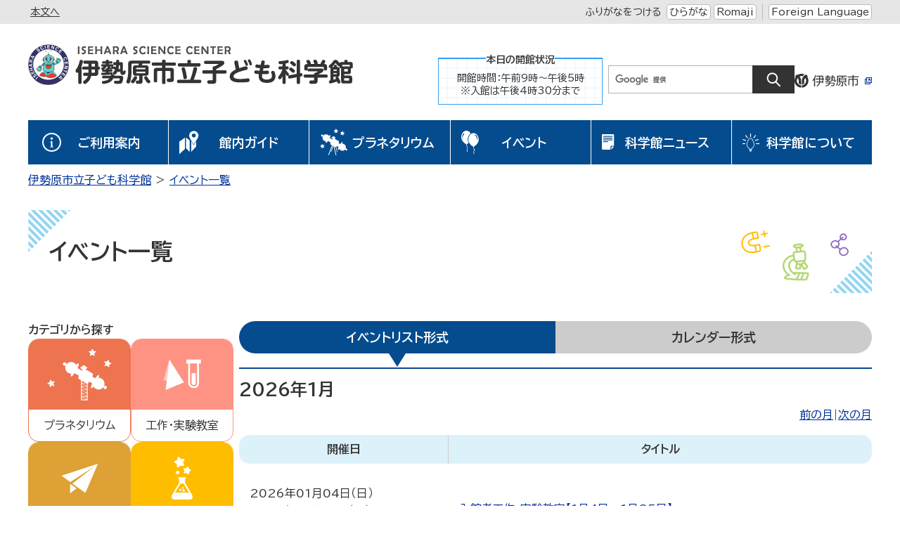

--- FILE ---
content_type: text/html
request_url: https://www.city.isehara.kanagawa.jp/kagakukan/event_list/index_event@boshu.html
body_size: 9124
content:
<!DOCTYPE html>
<html lang="ja" prefix="og: http://ogp.me/ns#">
<head>
  <meta charset="UTF-8" />
  <meta http-equiv="X-UA-Compatible" content="IE=edge" />
  <title>イベント一覧 | 伊勢原市</title>
  <meta name="format-detection" content="telephone=no" />
<link rel="stylesheet" href="/_common/themes/openlayers/ol.css">
<link rel="stylesheet" href="/_themes/isehara/global/css/init.css" />
<link rel="stylesheet" href="/_themes/isehara/global/css/base.css" />
<link rel="stylesheet" href="https://unpkg.com/scroll-hint@latest/css/scroll-hint.css">
<script src="/_themes/isehara/global/js/jquery.min.js"></script>
<script src="/_themes/isehara/global/js/jquery.cookie.min.js"></script>
<script src="/_themes/isehara/global/js/jquery-migrate.min.js"></script>
<script src="/_themes/isehara/global/js/common.js"></script>
<script src="/_themes/isehara/global/js/navigation.js"></script>
<script src="/_themes/isehara/global/js/slick.min.js"></script>
<script src="https://unpkg.com/scroll-hint@latest/js/scroll-hint.min.js"></script>
<script src="https://www.youtube.com/iframe_api"></script>
<script src="https://cdnjs.cloudflare.com/ajax/libs/lightbox2/2.11.4/js/lightbox.min.js" integrity="sha512-Ixzuzfxv1EqafeQlTCufWfaC6ful6WFqIz4G+dWvK0beHw0NVJwvCKSgafpy5gwNqKmgUfIBraVwkKI+Cz0SEQ==" crossorigin="anonymous" referrerpolicy="no-referrer"></script>
<link rel="stylesheet" href="https://cdnjs.cloudflare.com/ajax/libs/lightbox2/2.11.4/css/lightbox.css" integrity="sha512-Woz+DqWYJ51bpVk5Fv0yES/edIMXjj3Ynda+KWTIkGoynAMHrqTcDUQltbipuiaD5ymEo9520lyoVOo9jCQOCA==" crossorigin="anonymous" referrerpolicy="no-referrer" />
<script src="https://cdnjs.cloudflare.com/ajax/libs/jQuery-rwdImageMaps/1.6/jquery.rwdImageMaps.min.js" integrity="sha512-eZB7hQa0bRlrKMQ2njpP0d/Klu6o30Gsr8e5FUCjUT3fSlnVkm/1J14n58BuwgaMuObrGb7SvUfQuF8qFsPU4g==" crossorigin="anonymous" referrerpolicy="no-referrer"></script>
<script>
$(document).ready(function(e){
  $('img[usemap]').rwdImageMaps();
});
</script>
<link rel="stylesheet" href="/_themes/isehara/kagakukan/css/foundation/variable.css" />
<link rel="stylesheet" href="/_themes/isehara/kagakukan/css/foundation/base.css" />
<link rel="stylesheet" href="/_themes/isehara/kagakukan/css/piece/common.css" />
<link rel="stylesheet" href="/_themes/isehara/kagakukan/css/piece/any.css" />
<link rel="stylesheet" href="/_themes/isehara/kagakukan/css/content/event.css" />
<script src="/_themes/isehara/kagakukan/js/common.js"></script>
<!-- Google tag (gtag.js) -->
<script async src="https://www.googletagmanager.com/gtag/js?id=G-3LH5TR0XW8"></script>
<script>
  window.dataLayer = window.dataLayer || [];
  function gtag(){dataLayer.push(arguments);}
  gtag('js', new Date());

  gtag('config', 'G-3LH5TR0XW8');
</script>
    <meta property="og:image" content="https://www.city.isehara.kanagawa.jp/_themes/isehara/global/img/isehara_ogp.png" />
<link rel="stylesheet" href="/_common/packs/vendor-160e9e6811803c1ca595.css" />
<script src="/_common/packs/vendor-ff628da1c55fb83c69b5.js"></script>
<link rel="stylesheet" href="/_common/packs/common-b4e6b59309145765082d.css" />
<script src="/_common/packs/common-0b259fff970bd7631a92.js"></script>
<link rel="stylesheet" href="/_common/packs/public-fa3d406cd1595e894fb9.css" />
<script src="/_common/packs/public-e50c39a7299570f2768f.js"></script>

  
</head>
<body id="page-kagakukan-eventList-indexEventBoshu" class="dir-kagakukan-eventList">
  <div id="container" class="all">

<header id="pageHeader">
<div id="siteLogoSp" class="piece for-sp">
<h1><a href="/kagakukan/"><img src="/_themes/isehara/kagakukan/img/sp/header-id.png" alt="伊勢原市立子ども科学館" /></a></h1>
</div>
<div id="smartMenu" class="for-sp">
  <ul>
    <li><button class="accessibilityTool">閲覧支援</button></li>
    <li><button class="search">検索</button></li>
    <li><button class="globalNavi">メニュー</button></li>
  </ul>
</div>
<div id="spSwitch" style="display: none;">
  <button id="spView">スマートフォン版を見る</button>
</div>
<!-- skip reading -->
<div id="accessibilityTool" class="piece">
<div class="pieceContainer">
<div class="pieceBody">
<ul>
  <li class="nocssread"><a href="#main">本文へ</a></li>
  <li><a href="#navigationRuby" id="navigationRuby" class="navigationRuby">ふりがなをつける</a>
  <ul class="ruby">
    <li><a href="#navigationRubyKana" id="navigationRubyKana" class="navigationRuby">ひらがな</a></li>
    <li><a href="#navigationRubyRoman" id="navigationRubyRoman" class="navigationRuby">Romaji</a></li>
  </ul>
  <!--
  </li>
  <li><a href="#navigationTalk" id="navigationTalk">よみあげる</a><span id="navigationTalkPlayer"></span></li>
  <li><span>背景色</span>
  <ul class="themeColor">
    <li><a class="white" href="#themeWhite" id="themeWhite" title="背景色を元に戻す">標準</a></li>
    <li><a class="yellow" href="#themeYellow" id="themeYellow" title="背景色を黄色にする">黄</a></li>
    <li><a class="blue" href="#themeBlue" id="themeBlue" title="背景色を青にする">青</a></li>
    <li><a class="black" href="#themeBlack" id="themeBlack" title="背景色を黒にする">黒</a></li>
  </ul>
  </li>
  <li><span>文字サイズ</span>
  <ul class="fontSize">
    <li><a href="#fontLarge" id="fontLarge" title="文字のサイズを大きくする">拡大</a></li>
    <li><a href="#fontMiddle" id="fontMiddle" title="標準の文字サイズに戻す">標準</a></li>
    <li><a href="#fontSmall" id="fontSmall" title="文字のサイズを小さくする">縮小</a></li>
  </ul>
  </li>
  <li><span>ズーム</span>
  <ul class="zoom">
    <li><a href="#zoomLarge" id="zoomLarge" title="画面を120%に拡大する">120%</a></li>
    <li><a href="#zoomMiddle" id="zoomMiddle" title="画面を100%に戻す">100%</a></li>
    <li><a href="#zoomSmall" id="zoomSmall" title="画面を80%に縮小する">80%</a></li>
  </ul>
  </li>
  -->
  <li><a href="/kagakukan/language.html">Foreign Language</a></li>
</ul>
</div>
</div>
</div>
<!-- /skip reading -->
<div id="siteLogoPc" class="piece for-pc">
<h1><a href="/kagakukan/"><img src="/_themes/isehara/kagakukan/img/header-id.png" alt="伊勢原市立子ども科学館" /></a></h1>
</div>
<div id="customSearch" class="piece for-pc">
<div class="pieceContainer">
<div class="pieceBody">

<dl class="opening-status">
  <dt>本日の開館状況</dt>
  <dd></dd>
</dl>

<div class="search"><div class="cse-search-box">
<form id="cse-search-box" action="/kagakukan/search.html">
<input type="hidden" name="cx" value="016927305047337003346:79f9apzdhje" />
<input type="hidden" name="ie" value="UTF-8" />
<input type="text" name="q" class="search-box" title="キーワードから探す" />
<input type="submit" name="submit" value="検索" class="search-button" />
</form>
<script src="//www.google.com/cse/brand?form=cse-search-box&amp;lang=ja"></script>
</div></div>

<div class="toTop">
  <a href="/"><img src="/_themes/isehara/kagakukan/img/bn-isehara.svg" alt="伊勢原市" /></a>
</div>

</div>
</div>
</div>
<!-- end #pageHeader --></header>

<nav id="pageNav">
<div id="globalNavi" class="piece">
<div class="pieceContainer">
<div class="pieceBody">

<ul>
  <li>
    <a href="/kagakukan/riyou/">
      <svg version="1.1"
	 xmlns="http://www.w3.org/2000/svg" xmlns:xlink="http://www.w3.org/1999/xlink" xmlns:a="http://ns.adobe.com/AdobeSVGViewerExtensions/3.0/"
	 x="0px" y="0px" width="27px" height="27px" viewBox="0 0 27 27" enable-background="new 0 0 27 27" xml:space="preserve">
<defs>
</defs>
<path fill="#FFFFFF" d="M13.5,2.019c6.33,0,11.481,5.15,11.481,11.481c0,6.33-5.151,11.481-11.481,11.481
	c-6.331,0-11.481-5.151-11.481-11.481C2.019,7.169,7.169,2.019,13.5,2.019 M13.5,0C6.044,0,0,6.044,0,13.5
	C0,20.955,6.044,27,13.5,27C20.956,27,27,20.955,27,13.5C27,6.044,20.956,0,13.5,0L13.5,0z"/>
<path fill="#FFFFFF" d="M14.624,18.027v-6.371h-0.543l-3.417,1.386l0.178,0.449c0.324-0.125,0.603-0.188,0.833-0.188
	c0.413,0,0.664,0.188,0.754,0.562s0.136,0.457,0.136,1.768v2.394c0,0.855-0.114,1.421-0.342,1.695s-0.688,0.412-1.38,0.412v0.449
	h5.496v-0.449c-0.687,0-1.144-0.138-1.372-0.416C14.737,19.441,14.624,18.877,14.624,18.027z"/>
<path fill="#FFFFFF" d="M13.5,9.842c1.095,0,1.709-0.961,1.709-1.629c0-0.881-0.774-1.63-1.709-1.79
	c-0.481-0.08-1.709,0.454-1.709,1.71C11.791,9.068,12.565,9.842,13.5,9.842z"/>
</svg>
      <span>ご利用案内</span>
    </a>
  </li>
  <li>
    <a href="/kagakukan/guide/">
      <svg version="1.1"
	 xmlns="http://www.w3.org/2000/svg" xmlns:xlink="http://www.w3.org/1999/xlink" xmlns:a="http://ns.adobe.com/AdobeSVGViewerExtensions/3.0/"
	 x="0px" y="0px" width="28px" height="34px" viewBox="0 -0.399 28 34" enable-background="new 0 -0.399 28 34"
	 xml:space="preserve">
<defs>
</defs>
<polygon fill="#FFFFFF" points="0,32.896 8.082,25.582 8.082,9.422 0,15.192 "/>
<polygon fill="#FFFFFF" points="9.619,24.524 14.815,29.72 14.815,13.558 9.619,9.422 "/>
<path fill="#FFFFFF" d="M20.672,0c-3.646,0-6.612,2.949-6.612,6.573c0,1.819,1.659,4.87,1.739,5.015l4.134,6.866
	c0.106,0.181,0.3,0.147,0.511,0.147c0.002,0,0.005,0,0.007,0c0.207,0,0.4,0.041,0.511-0.136l4.305-6.842
	c0.082-0.124,2.017-3.022,2.017-5.087C27.282,2.912,24.316,0,20.672,0z M20.645,9.259c-1.566,0-2.84-1.274-2.84-2.841
	c0-1.565,1.273-2.838,2.84-2.838c1.565,0,2.839,1.273,2.839,2.838C23.483,7.985,22.21,9.259,20.645,9.259z"/>
<path fill="#FFFFFF" d="M21.444,18.982c-0.22,0.354-0.579,0.619-0.994,0.619c-0.005,0-0.01,0-0.015,0
	c-0.42,0-0.653-0.281-0.867-0.643L17,14.286V29.72l7-7.648v-7.289L21.444,18.982z"/>
</svg>
      <span>館内ガイド</span>
    </a>
  </li>
  <li>
    <a href="/kagakukan/planetarium/">
      <svg version="1.1"
	 xmlns="http://www.w3.org/2000/svg" xmlns:xlink="http://www.w3.org/1999/xlink" xmlns:a="http://ns.adobe.com/AdobeSVGViewerExtensions/3.0/"
	 x="0px" y="0px" width="39px" height="39px" viewBox="0 0 39 39" enable-background="new 0 0 39 39" xml:space="preserve">
<defs>
</defs>
<path fill-rule="evenodd" clip-rule="evenodd" fill="#FFFFFF" d="M22.63,26.387c0.32-0.106,0.606-0.319,0.788-0.635l0.532-0.923
	l2.559,1.478c-0.961,2.097-1.33,3.746-0.82,4.041c0.361,0.209,1.092-0.309,1.961-1.295c0.423,0.74,1.036,1.383,1.827,1.84
	c2.275,1.314,5.153,0.621,6.603-1.521l0.059,0.033c-0.169,0.609,0.082,1.279,0.654,1.609c0.68,0.393,1.549,0.16,1.941-0.52
	s0.16-1.549-0.52-1.942c-0.573-0.331-1.277-0.213-1.721,0.236l-0.059-0.033c1.131-2.326,0.292-5.165-1.983-6.479
	c-0.791-0.457-1.655-0.667-2.507-0.663c0.418-1.245,0.502-2.137,0.141-2.345c-0.51-0.294-1.754,0.849-3.089,2.73l-2.559-1.477
	l0.533-0.923c0.393-0.68,0.159-1.55-0.521-1.942l-5.736-3.312c0.767-0.448,1.561-1,1.561-1.363c0-0.702-1.479-0.853-1.479-0.853
	c-0.076-0.853-0.577-1.053-1.479-1.053s-1.404,0.201-1.479,1.053c0,0-1.479,0.15-1.479,0.853c0,0.437,1.147,1.146,2.014,1.62
	c-0.005,0.008-0.012,0.015-0.017,0.023l-0.533,0.922l-3.789-2.188c0.962-2.097,1.33-3.746,0.82-4.04
	c-0.361-0.208-1.092,0.309-1.961,1.294c-0.422-0.74-1.036-1.383-1.827-1.84c-2.275-1.313-5.153-0.622-6.602,1.522l-0.059-0.034
	C4.572,9.653,4.322,8.984,3.75,8.654C3.069,8.261,2.2,8.494,1.808,9.174c-0.393,0.68-0.159,1.549,0.521,1.941
	c0.573,0.331,1.277,0.213,1.72-0.238l0.059,0.034c-1.132,2.327-0.292,5.165,1.983,6.479c0.791,0.457,1.655,0.667,2.507,0.662
	c-0.419,1.246-0.502,2.137-0.141,2.345c0.51,0.294,1.753-0.849,3.089-2.73l3.789,2.188l-0.533,0.923
	c-0.393,0.68-0.159,1.549,0.521,1.942l1.623,0.938l0.71,0.41l3.248,1.875l0.629,0.355c0.125,0.065,0.255,0.109,0.387,0.135
	C21.919,26.433,22.274,26.572,22.63,26.387z M17.655,26.529"/>
<polygon fill-rule="evenodd" clip-rule="evenodd" fill="#FFFFFF" points="29.14,8.992 31.442,8.472 33.175,10.073 33.392,7.723 
	35.45,6.569 33.282,5.638 32.821,3.323 31.265,5.097 28.921,4.82 30.128,6.849 "/>
<polygon fill-rule="evenodd" clip-rule="evenodd" fill="#FFFFFF" points="4.185,23.448 2.628,21.674 2.167,23.988 0,24.92 
	2.058,26.074 2.275,28.423 4.008,26.822 6.31,27.342 5.323,25.199 6.529,23.171 "/>
<polygon fill-rule="evenodd" clip-rule="evenodd" fill="#FFFFFF" points="20.747,6.428 22.835,5.33 24.925,6.428 24.524,4.102 
	26.214,2.455 23.88,2.116 22.835,0 21.792,2.116 19.456,2.455 21.146,4.102 "/>
<rect x="14.883" y="20.382" transform="matrix(0.9391 0.3436 -0.3436 0.9391 11.017 -3.4998)" fill="#FFFFFF" width="1" height="17.906"/>
<rect x="12.242" y="28.955" transform="matrix(0.2213 0.9752 -0.9752 0.2213 45.0856 2.4482)" fill="#FFFFFF" width="17.535" height="1.001"/>
<rect x="17.908" y="18.849" transform="matrix(0.9394 0.3429 -0.3429 0.9394 10.0917 -4.6933)" fill="#FFFFFF" width="0.82" height="14.687"/>
<rect x="15.742" y="25.882" transform="matrix(0.2213 0.9752 -0.9752 0.2213 43.4977 -1.892)" fill="#FFFFFF" width="14.384" height="0.819"/>
</svg>
      <span>プラネタリウム</span>
    </a>
  </li>
  <li>
    <a href="/kagakukan/categories/event/">
      <svg version="1.1"
	 xmlns="http://www.w3.org/2000/svg" xmlns:xlink="http://www.w3.org/1999/xlink" xmlns:a="http://ns.adobe.com/AdobeSVGViewerExtensions/3.0/"
	 x="0px" y="0px" width="25px" height="34px" viewBox="0 0 25 34" enable-background="new 0 0 25 34" xml:space="preserve">
<defs>
</defs>
<path fill="#FFFFFF" d="M7.023,18.75c1.122,3.728,1.396,7.667,1.222,11.542c-0.023,0.471,0.621,0.172,0.636-0.172
	c0.178-3.924-0.089-7.925-1.226-11.702C7.53,18.003,6.927,18.428,7.023,18.75L7.023,18.75z"/>
<path fill="#FFFFFF" d="M17.233,22.114c0.277,0.991,0.081,2.011,0.14,3.023c0.078,1.353,0.907,2.392,1.919,3.22
	c0.063-0.197,0.128-0.393,0.193-0.59c-0.926,0.402-2.413,1.068-2.334,2.307c0.069,1.067,0.883,1.831,0.692,2.969
	c-0.079,0.459,0.579,0.16,0.636-0.171c0.146-0.849-0.134-1.577-0.472-2.34c-0.137-0.31-0.284-0.651-0.181-0.991
	c0.186-0.607,1.258-0.96,1.763-1.181c0.181-0.079,0.393-0.427,0.192-0.589c-1.039-0.852-1.749-1.833-1.789-3.207
	c-0.027-0.941,0.132-1.858-0.129-2.782C17.748,21.366,17.144,21.791,17.233,22.114L17.233,22.114z"/>
<path fill="#FFFFFF" d="M17.466,3.437c-4.065,0-7.364,4.191-7.364,9.362c0,5.169,5.493,9.736,7.364,9.736
	c1.874,0,7.365-4.566,7.365-9.736C24.831,7.628,21.534,3.437,17.466,3.437z M19.407,6.278l1.358-0.612
	c4.159,4.383,1.037,7.747,1.037,7.747C23.23,9.335,19.407,6.278,19.407,6.278z"/>
<path fill="#FFFFFF" d="M8.113,18.583H7.118c0,0-0.169,0.938-0.611,1.223c-0.441,0.286,1.261-0.665,1.956-0.026
	C8.342,19.674,7.915,19.243,8.113,18.583z"/>
<path fill="#FFFFFF" d="M8.463,19.78c0.02,0.018,0.032,0.026,0.032,0.026C8.484,19.797,8.472,19.79,8.463,19.78z"/>
<path fill="#FFFFFF" d="M18.383,21.896h-0.994c0,0-0.17,0.937-0.61,1.223c-0.443,0.286,1.26-0.665,1.954-0.025
	C18.612,22.985,18.186,22.555,18.383,21.896z"/>
<path fill="#FFFFFF" d="M18.732,23.093c0.021,0.016,0.033,0.025,0.033,0.025C18.755,23.109,18.744,23.102,18.732,23.093z"/>
<path fill="#FFFFFF" d="M13.403,4.006C12.071,1.585,9.865,0,7.364,0C3.297,0,0,4.191,0,9.361c0,5.17,5.492,9.736,7.364,9.736
	c0.73,0,2.012-0.697,3.304-1.853c-0.869-1.433-1.472-3.073-1.472-4.78C9.196,8.731,10.916,5.509,13.403,4.006z M4.394,4.82
	C4.326,4.891,4.259,4.963,4.192,5.037C4.06,5.185,3.931,5.339,3.807,5.496c-0.25,0.315-0.479,0.646-0.689,0.99
	C2.699,7.174,2.369,7.919,2.189,8.705c-0.18,0.784-0.195,1.612-0.002,2.416c0.189,0.804,0.588,1.57,1.114,2.245
	c-0.621-0.588-1.149-1.302-1.482-2.126c-0.337-0.822-0.464-1.742-0.396-2.646C1.488,7.688,1.732,6.8,2.08,5.965
	c0.174-0.419,0.375-0.826,0.6-1.221C2.793,4.546,2.911,4.352,3.036,4.16C3.1,4.063,3.163,3.969,3.23,3.873
	C3.3,3.776,3.363,3.687,3.449,3.58l1.142,1.046C4.533,4.677,4.458,4.751,4.394,4.82z"/>
</svg>
      <span>イベント</span>
    </a>
  </li>
  <li>
    <a href="/kagakukan/categories/bunya/news/">
      <svg version="1.1"
	 xmlns="http://www.w3.org/2000/svg" xmlns:xlink="http://www.w3.org/1999/xlink" xmlns:a="http://ns.adobe.com/AdobeSVGViewerExtensions/3.0/"
	 x="0px" y="0px" width="18px" height="23px" viewBox="0 0 18 23" enable-background="new 0 0 18 23" xml:space="preserve">
<defs>
</defs>
<path fill="#FFFFFF" d="M13.478,22.004v-3.203c0-0.664,0.537-1.205,1.204-1.205l2.483-0.071L13.478,22.004z"/>
<path fill="#FFFFFF" d="M15.961,0H1.207C0.539,0,0,0.541,0,1.205v19.596c0,0.666,0.539,1.203,1.207,1.203h11.071v-4.272
	c0-0.664,0.542-1.203,1.206-1.203h3.681V1.205C17.165,0.541,16.628,0,15.961,0z M15.15,3.381c0,0.188-0.207,0.344-0.465,0.344H2.24
	c-0.258,0-0.467-0.155-0.467-0.344V2.81c0-0.191,0.209-0.344,0.467-0.344h12.445c0.258,0,0.465,0.152,0.465,0.344V3.381z
	 M15.15,5.85c0,0.191-0.207,0.345-0.465,0.345H2.24c-0.258,0-0.467-0.154-0.467-0.345V5.277c0-0.187,0.209-0.342,0.467-0.342h12.445
	c0.258,0,0.465,0.155,0.465,0.342V5.85z M15.15,8.37c0,0.188-0.207,0.344-0.465,0.344H2.24c-0.258,0-0.467-0.155-0.467-0.344V7.796
	c0-0.188,0.209-0.343,0.467-0.343h12.445c0.258,0,0.465,0.154,0.465,0.343V8.37z M8.821,10.864c0,0.189-0.108,0.343-0.245,0.343
	H2.02c-0.136,0-0.246-0.153-0.246-0.343v-0.573c0-0.188,0.11-0.342,0.246-0.342h6.557c0.137,0,0.245,0.154,0.245,0.342V10.864z"/>
</svg>
      <span>科学館ニュース</span>
    </a>
  </li>
  <li>
    <a href="/kagakukan/about/">
      <svg version="1.1"
	 xmlns="http://www.w3.org/2000/svg" xmlns:xlink="http://www.w3.org/1999/xlink" xmlns:a="http://ns.adobe.com/AdobeSVGViewerExtensions/3.0/"
	 x="0px" y="0px" width="25px" height="26px" viewBox="1 0 25 26" enable-background="new 1 0 25 26" xml:space="preserve">
<defs>
</defs>
<path fill="#FFFFFF" d="M12.334,6.38c-3.161,0-5.471,6.807-5.471,9.7c0,2.359,1.403,4.446,3.519,5.278v0.873
	c0,0.314,0.102,0.496,0.241,0.596v0.565l3.662-0.407l-0.012-0.446l0.146-0.085v-1.15c2.033-0.868,3.385-2.932,3.385-5.224
	C17.805,13.187,15.494,6.38,12.334,6.38z M13.9,20.679l-0.252,0.093v1.199c-0.08,0.011-0.195,0.017-0.401,0.017l-1.898,0.177
	c-0.071,0-0.138,0.002-0.195,0.006v-1.36l-0.263-0.087c-1.949-0.653-3.257-2.519-3.257-4.644c0-2.866,2.225-8.928,4.7-8.928
	c2.477,0,4.699,6.062,4.699,8.928C17.033,18.143,15.774,19.992,13.9,20.679z"/>
<path fill="#FFFFFF" d="M10.625,23.7v0.273c-0.035,0.142,0.01,0.336,0.039,0.436l0.045,0.156l3.391-0.378l0.169-0.053l0.005-0.166
	c0.008-0.05,0.02-0.151,0.018-0.461v-0.215L10.625,23.7z"/>
<path fill="#FFFFFF" d="M10.96,25.147c0.329,0.366,0.843,0.553,1.524,0.557h0.021c1.166,0,1.566-0.518,1.694-0.953l0.082-0.28
	l-3.574,0.399L10.96,25.147z"/>
<rect x="20.143" y="13.872" fill="#FFFFFF" width="4.943" height="1.209"/>
<rect y="13.872" fill="#FFFFFF" width="4.943" height="1.209"/>
<rect x="11.889" fill="#FFFFFF" width="1.212" height="4.942"/>
<rect x="17.621" y="1.987" transform="matrix(0.8041 0.5944 -0.5944 0.8041 6.2201 -9.9613)" fill="#FFFFFF" width="1.211" height="4.943"/>
<rect x="18.832" y="8.61" transform="matrix(0.9488 -0.3159 0.3159 0.9488 -1.82 7.2025)" fill="#FFFFFF" width="4.943" height="1.21"/>
<rect x="1.188" y="8.61" transform="matrix(-0.9488 -0.316 0.316 -0.9488 4.2176 19.113)" fill="#FFFFFF" width="4.941" height="1.21"/>
<rect x="4.391" y="3.854" transform="matrix(0.595 0.8038 -0.8038 0.595 6.3634 -3.7105)" fill="#FFFFFF" width="4.944" height="1.21"/>
</svg>
      <span>科学館について</span>
    </a>
  </li>
</ul>

<div class="search for-sp"><div class="cse-search-box">
<form id="cse-search-box" action="/kagakukan/search.html">
<input type="hidden" name="cx" value="016927305047337003346:79f9apzdhje" />
<input type="hidden" name="ie" value="UTF-8" />
<input type="text" name="q" class="search-box" title="キーワードから探す" />
<input type="submit" name="submit" value="検索" class="search-button" />
</form>
<script src="//www.google.com/cse/brand?form=cse-search-box&amp;lang=ja"></script>
</div></div>

<div class="toTop for-sp">
  <a href="/"><img src="/_themes/isehara/kagakukan/img/bn-isehara.svg" alt="伊勢原市" /></a>
</div>

<div id="pcSwitch">
  <button id="pcView">PC版を見る</button>
</div>

</div>
</div>
</div>
<!-- end #pageNav --></nav>

<div id="breadCrumbs" class="piece"
     data-controller="cms--public--piece--bread-crumbs"
     data-serial-id="cms_pieces-2">
  <div class="pieceContainer">
    <div class="pieceBody">
      <ol><li><a href="/kagakukan/">伊勢原市立子ども科学館</a></li><li><a href="/kagakukan/event_list/">イベント一覧</a></li></ol>

    </div>
  </div>
</div>


<main id="main">

<div id="pageTitle" class="piece"
     data-controller="cms--public--piece--page-titles"
     data-serial-id="cms_pieces-8">
  <div class="pieceContainer">
    <div class="pieceBody">
      <h1>イベント一覧</h1>

    </div>
  </div>
</div>


<div id="wrapper">

<div id="content">
<div  id="eventType" class="piece">
<div class="pieceContainer">
<div class="pieceBody">
<ul>
  <li class="type01"><a href="/kagakukan/event_list/">イベントリスト形式</a></li>
  <li class="type02"><a href="/kagakukan/calendar/">カレンダー形式</a></li>
</ul>
</div>
</div>
</div>
<div class="calendarEvents calendarMonthlyEvents">
  <h2>2026年1月</h2>

  <div class="pagination upperPagination">
      <a class="prev_page" href="/kagakukan/event_list/2025/12/">前の月</a>
    <span class="separator">|</span>
      <a class="next_page" href="/kagakukan/event_list/2026/02/">次の月</a>
</div>


    <table>
      <thead>
        <tr>
            <th scope="col">開催日</th>
            <th scope="col">タイトル</th>
        </tr>
      </thead>
      <tbody>
          <tr><td class="date"><p><span class="startDate closeDate">2026年01月04日（日）</span></p><p><span class="startDate closeDate">2026年01月11日（日）</span></p><p><span class="startDate closeDate">2026年01月18日（日）</span></p><p><span class="startDate closeDate">2026年01月25日（日）</span></p></td><td class="title_link category"><p class="title_link"><span><a href="/kagakukan/docs/2025090200022/">入館者工作・実験教室【1月4日～1月25日】</a></span></p><p class="category"><span class="kantan">かんたん工作教室</span><span class="boshu">参加募集</span><span class="yasashii">やさしい実験教室</span></p></td></tr>
          <tr><td class="date"><p><span class="startDate closeDate">2026年01月24日（土）</span></p></td><td class="title_link category"><p class="title_link"><span><a href="/kagakukan/docs/2025090200015/">エメラルド先生の親子木工教室</a></span></p><p class="category"><span class="kantan">かんたん工作教室</span><span class="boshu">参加募集</span></p></td></tr>
          <tr><td class="date"><p><span class="startDate closeDate">2026年01月25日（日）</span></p></td><td class="title_link category"><p class="title_link"><span><a href="/kagakukan/docs/2025122500069/">サボテン実験教室「発熱と吸熱」【1月25日開催】</a></span></p><p class="category"><span class="kosaku">工作・実験教室</span><span class="boshu">参加募集</span></p></td></tr>
      </tbody>
    </table>

  <div class="pagination lowerPagination">
      <a class="prev_page" href="/kagakukan/event_list/2025/12/">前の月</a>
    <span class="separator">|</span>
      <a class="next_page" href="/kagakukan/event_list/2026/02/">次の月</a>
</div>

</div>

<!-- end #content--></div>

<aside id="links">
<div id="eventList" class="piece"
     data-controller="gp-calendar--public--piece--category-types"
     data-serial-id="cms_pieces-97">
  <div class="pieceContainer">
      <div class="pieceHeader"><h2>カテゴリから探す</h2></div>
    <div class="pieceBody">
            <ul class="categories">
          <li class="category planetarium">
    <a href="/kagakukan/event_list/index_event@planetarium.html">プラネタリウム</a>
  </li>
  <li class="category kosaku">
    <a href="/kagakukan/event_list/index_event@kosaku.html">工作・実験教室</a>
  </li>
  <li class="category kantan">
    <a href="/kagakukan/event_list/index_event@kantan.html">かんたん工作教室</a>
  </li>
  <li class="category yasashii">
    <a href="/kagakukan/event_list/index_event@yasashii.html">やさしい実験教室</a>
  </li>
  <li class="category wanpaku">
    <a href="/kagakukan/event_list/index_event@wanpaku.html">わんぱく工作教室</a>
  </li>
  <li class="category tentai">
    <a href="/kagakukan/event_list/index_event@tentai.html">天体観察会</a>
  </li>
  <li class="category science">
    <a href="/kagakukan/event_list/index_event@science.html">サイエンスショー</a>
  </li>
  <li class="category tenmon">
    <a href="/kagakukan/event_list/index_event@tenmon.html">天文おはなし会</a>
  </li>
  <li class="category boshu">
    <a href="/kagakukan/event_list/index_event@boshu.html">参加募集</a>
  </li>
  <li class="category closed">
    <a href="/kagakukan/event_list/index_event@closed.html">休館日</a>
  </li>

      </ul>

    </div>
  </div>
</div>

<div id="todaysEvent" class="piece"
     data-controller="gp-calendar--public--piece--near-future-events"
     data-serial-id="cms_pieces-93">
  <div class="pieceContainer">
      <div class="pieceHeader"><h2>今日・明日のイベント</h2></div>
    <div class="pieceBody">
      <ul id="simple_tabs">
  <li>本日</li>
  <li>明日</li>
</ul>
<div id="simple_tab_panels">
  <div>
  </div>
  <div>
  </div>
</div>

    </div>
  </div>
</div>

</aside>

<!-- end #wrapper --></div>

<!-- end #main--></main>

<footer id="pageFooter">
<div id="footerNavi" class="piece">
<div class="pieceContainer">
<div class="pieceBody">

<dl>
  <dt><a href="javascript:void(0);">ご利用案内</a></dt>
  <dd>
    <ul>
      <li><a href="/kagakukan/riyou/">開館時間・休館日・利用料金</a></li>
      <li><a href="/kagakukan/riyou/#dantai">団体での利用</a></li>
      <li><a href="/kagakukan/riyou/#access">アクセス</a></li>
    </ul>
  <dt><a href="javascript:void(0);">館内ガイド</a></dt>
  <dd>
    <ul>
      <li><a href="/kagakukan/guide/#f2">展示室2階</a></li>
      <li><a href="/kagakukan/guide/#f3">展示室3階</a></li>
    </ul>
  </dd>
</dl>

<dl>
  <dt><a href="javascript:void(0);">科学館からのお知らせ</a></dt>
  <dd>
    <ul>
      <li><a href="/kagakukan/categories/bunya/oshirase/">お知らせ</a></li>
      <li><a href="/kagakukan/categories/bunya/news/">科学館ニュース</a></li>
    </ul>
  </dd>
  <dt><a href="javascript:void(0);">科学館について</a></dt>
  <dd>
    <ul>
      <li><a href="/kagakukan/about/index.html">企業展示事業</a></li>
      <li><a href="/kagakukan/about/shien.html">登録支援会員</a></li>
    </ul>
  </dd>
</dl>

<dl>
  <dt><a href="javascript:void(0);">プラネタリウム</a></dt>
  <dd>
    <ul>
      <li><a href="/kagakukan/planetarium/index.html">スケジュール</a></li>
      <li><a href="/kagakukan/planetarium/index.html#kaisetu">「今夜の星空」解説について</a></li>
      <li><a href="/kagakukan/planetarium/index.html#touei">投影番組</a></li>
      <li><a href="/kagakukan/planetarium/index.html#ryokin">観覧料金</a></li>
      <li><a href="/kagakukan/planetarium/index.html#rinji">団体向け臨時投影</a></li>
      <li><a href="/kagakukan/planetarium/tenmon.html">天文情報</a></li>
    </ul>
  </dd>
</dl>

<dl>
  <dt><a href="javascript:void(0);">イベント情報</a></dt>
  <dd>
    <ul>
      <li><a href="/kagakukan/event_list/index_event@planetarium.html">プラネタリウム</a></li>
      <li><a href="/kagakukan/event_list/index_event@kosaku.html">工作・実験教室</a></li>
      <li><a href="/kagakukan/event_list/index_event@kantan.html">かんたん工作教室</a></li>
      <li><a href="/kagakukan/event_list/index_event@yasashii.html">やさしい実験教室</a></li>
      <li><a href="/kagakukan/event_list/index_event@wanpaku.html">わんぱく工作教室</a></li>
      <li><a href="/kagakukan/event_list/index_event@tentai.html">天体観察会</a></li>
      <li><a href="/kagakukan/event_list/index_event@fureai.html">ふれあいミニ教室</a></li>
      <li><a href="/kagakukan/event_list/index_event@science.html">サイエンスショー</a></li>
      <li><a href="/kagakukan/event_list/index_event@tenmon.html">天文おはなし会</a></li>
      <li><a href="/kagakukan/event_list/index_event@boshu.html">参加募集</a></li>
      <li><a href="/kagakukan/event_list/index_event@closed.html">休館日</a></li>
    </ul>
  </dd>
</dl>

</div>
</div>
</div>
<div id="commonFooter" class="piece">
<div class="pieceContainer">
<div class="pieceBody clearfix">

<div class="logo"><img src="/_themes/isehara/kagakukan/img/footer-logo.svg" alt="伊勢原市立子ども科学館" /></div>

<address>
  <dl class="time">
    <dt>開館時間</dt>
    <dd>午前<b>9</b>時～午後<b>5</b>時</dd>
  </dl>
  <div class="address">
    <span>〒259-1142　神奈川県伊勢原市田中76</span>
    <span class="tel"><a href="tel:0463-92-3600">0463-92-3600</a></span>
    <span class="fax">0463-92-3501</span>
    <span class="mail"><a href="/form_toshokagaku/toiawase/">お問い合わせ</a></span>
  </div>
</address>

</div>
</div>
</div>
<div id="copyright" class="piece">
<div class="pieceContainer">
<div class="pieceBody">
<small>Copyright &copy; Isehara Science Center All Rights Reserved.</small>
</div>
</div>
</div>
<!-- end #pageFooter --></footer>

</div>

<div id="pageTop">
<a href="#top">このページの<br />先頭へ戻る</a>
</div>
</body>
</html>


--- FILE ---
content_type: text/css
request_url: https://www.city.isehara.kanagawa.jp/_themes/isehara/global/css/base.css
body_size: 5433
content:
@charset "UTF-8";

/* =========================================================
  elements
========================================================= */
html {
  box-sizing: border-box;
  overflow-y: scroll;
  scroll-behavior: smooth;
}
*, *::before, *::after {
  box-sizing: inherit;
}
body {
  width: 100%;
  height: 100%;
  margin: 0;
  color: var(--font-color);
  font-family: var(--font-family);
  font-style: normal;
  overflow-wrap: break-word;
}
button {
  color: inherit;
}
@media only screen and (max-width: 768px) {
  body {
    overflow-x: hidden; /* 無限リロード防止 */
  }
}

/* =========================================================
  Piece
========================================================= */

/* accessibilityTool
----------------------------------------------- */
#accessibilityTool {
  width: 100%;
}
#accessibilityTool .pieceContainer {
  border-top: 1px solid transparent;
  border-bottom: 1px solid transparent;
  background-color: #e6e6e6;
  font-size: 0.875rem;
}
#accessibilityTool .pieceBody {
  width: 100%;
  max-width: 1220px;
  margin: 0 auto;
  padding: 5px 10px;
}
#accessibilityTool ul,
#accessibilityTool li {
  position: relative;
  display: flex;
  flex-wrap: wrap;
  align-items: center;
  gap: 6px 0;
  margin: 0;
}
#accessibilityTool .pieceBody > ul {
  justify-content: flex-start;
}
#accessibilityTool .pieceBody > ul > li:not(:first-child):not(:nth-child(2)) {
  margin-left: 0.5rem;
  padding-left: 0.5rem;
  border-left: 1px solid #bbb;
}
#accessibilityTool ul > li > a,
#accessibilityTool span:not([class^="rs"]) {
  display: inline-block;
  line-height: 1;
}
#accessibilityTool ul > li > a {
  padding: 3px;
  border: 1px solid #bbb;
  border-radius: 4px;
  background-color: #fff;
  color: #333;
  text-decoration: none;
}
#accessibilityTool ul > li > a:hover {
  text-decoration: underline;
}
#accessibilityTool .nocssread {
  margin-right: auto;
}
#accessibilityTool .nocssread a {
  border: 0;
  background-color: transparent;
  text-decoration: underline;
}
#accessibilityTool .nocssread a:hover {
  text-decoration: none;
}
#accessibilityTool .nocssread + li:has(#navigationRuby) {
  padding: 1px 0 1px 24px;
  background: url(/_themes/isehara/global/img/accessibility-ic.svg) left center no-repeat;
}
#accessibilityTool span:not([class^="rs"]) {
  margin-right: 0.25rem;
}
#accessibilityTool li li:not(:first-child) {
  margin-left: 4px;
}
#accessibilityTool #navigationRuby {
  margin-right: 4px;
}
#accessibilityTool #navigationRuby:not(.rubyOn) {
  border-color: transparent;
  background-color: transparent;
}
#accessibilityTool a.rubyOff {
  margin-right: -4px;
}
#accessibilityTool a.rubyOn {
  margin-right: 4px;
}
/* ReadSpeaker */
#accessibilityTool .pieceBody > ul > li.readspeaker {
  display: none;
}
#tmp_readspeaker {
  position: absolute;
  right: 30%;
  top: 2.3em;
}
/* navigationTalk */
#accessibilityTool #navigationTalkPlayer {
  position: absolute;
  display: none;
  top: calc(100% + 5px);
  right: 0;
  z-index: 9999;
  padding: 10px 15px;
  border: 1px solid #d3d3d3;
  border-radius: 10px;
  background: #fff;
}
#accessibilityTool .talkOn + #navigationTalkPlayer {
  display: block;
}
#navigationTalkCreatingFileNotice,
#navigationTalkPlayer audio {
  width: 450px;
  margin: 5px 0;
}
/* navigationTalk end */
#navigationNotice {
  padding: 6px 10px;
  background-color: #ddd;
  font-weight: bold;
}
#accessibilityTool #themeYellow,
#accessibilityTool #themeBlue,
#accessibilityTool #themeBlack {
  border-color: transparent;
}
#accessibilityTool #themeYellow {
  background-color: #ff0;
}
#accessibilityTool #themeBlue {
  background-color: #00f;
  color: #fff;
}
#accessibilityTool #themeBlack {
  background-color: #333;
  color: #fff;
}
@media only screen and (max-width: 768px) {
  #accessibilityTool .pieceContainer {
    position: relative;
    border-top: none;
    background-color: transparent;
  }
  #accessibilityTool .pieceBody {
    display: none;
    padding: 0;
    background-color: #f5f5f5;
  }
  #accessibilityTool ul,
  #accessibilityTool li {
    justify-content: center;
  }
  #accessibilityTool .pieceBody > ul {
    gap: 0;
    border-bottom: 1px solid #d3d3d3;
  }
  #accessibilityTool .pieceBody > ul > li {
    width: 100%;
    padding: 15px !important;
    border-top: 1px solid #d3d3d3;
  }
  #accessibilityTool .nocssread {
    display: none;
  }
  #accessibilityTool .nocssread + li:has(#navigationRuby) {
    background: none;
  }
  #accessibilityTool li li {
    margin: 0 2px;
  }
  #accessibilityTool .pieceBody > ul > li:not(:first-child):not(:nth-child(2)) {
    margin-left: 0;
    border-left: none;
  }
  #accessibilityTool span:not([class^="rs"]) {
    margin-right: 0.25rem;
  }
  #accessibilityTool .talkOn + #navigationTalkPlayer {
    position: static;
    width: 100%;
    margin: 5px 0 0 !important;
    padding: 10px;
    border-radius: 0;
    overflow-y: hidden;
    overflow-x: auto;
    -ms-overflow-style: -ms-autohiding-scrollbar;
    -webkit-overflow-scrolling: touch;
  }
  /* ReadSpeaker */
  #accessibilityTool .pieceBody > ul > li.readspeaker {
    display: block;
    text-align: center;
  }
  #tmp_readspeaker {
    position: static;
  }
  #tmp_readspeaker.rsbtn {
    margin: 10px auto;
  }
  /* navigationTalk */
  #navigationTalkCreatingFileNotice,
  #navigationTalkPlayer audio {
    position: static;
    width: auto;
    min-width: 450px;
  }
  /* navigationTalk end */
  #navigationNotice {
    font-size: 0.875rem;
  }
}

/* sns
----------------------------------------------- */
#sns {
  margin: 1rem 0;
}
#sns .pieceBody {
  display: flex;
  flex-wrap: wrap;
  align-items: center;
}
#sns .pieceBody > *:not(:first-child) {
  margin-left: 1rem;
}
#sns .fb-wrapper, #sns .pocket-wrapper {
  margin-top: 1px;
}

/* banner
----------------------------------------------- */
.bannerImages img {
  height: auto;
}

/* =========================================================
  CKEditor
========================================================= */

/* Icons.
----------------------------------------------- */
.iconFile,
.iconDefault {
  min-height: 16px;
  padding-left: 22px;
  background-image: url("/_common/images/icons/default.png");
  background-position: left center;
  background-repeat: no-repeat;
}
.iconBmp {
  background-image: url("/_common/images/icons/bmp.png");
}
.iconCsv,
.iconTxt {
  background-image: url("/_common/images/icons/default.png");
}
.iconDoc,
.iconDocx {
  background-image: url("/_common/images/icons/doc.png");
}
.iconGif {
  background-image: url("/_common/images/icons/gif.png");
}
.iconJpg,
.iconJpe,
.iconJpeg {
  background-image: url("/_common/images/icons/jpg.png");
}
.iconJtd {
  background-image: url("/_common/images/icons/jtd.png");
}
.iconLzh {
  background-image: url("/_common/images/icons/lzh.png");
}
.iconPdf {
  background-image: url("/_common/images/icons/pdf.png");
}
.iconPng {
  background-image: url("/_common/images/icons/png.png");
}
.iconPpt,
.iconPptx {
  background-image: url("/_common/images/icons/ppt.png");
}
.iconXls,
.iconXlsx {
  background-image: url("/_common/images/icons/xls.png");
}
.iconZip {
  background-image: url("/_common/images/icons/zip.png");
}

/* template
----------------------------------------------- */
.temp1,
.temp2,
.temp3,
.temp4 {
  clear: both;
  margin-bottom: 20px;
}
.temp1 .thumb {
  float: left;
  margin-bottom: 10px;
  margin-right: 20px;
}
.temp1 ul,
.temp1 ol {
  display: inline-block;
  vertical-align: top;
}
.temp2 .thumb {
  float: right;
  margin-bottom: 10px;
  margin-left: 20px;
}
.temp1 .thumb ~ h2,
.temp1 .thumb ~ h3,
.temp1 .thumb ~ h4,
.temp2 .thumb ~ h2,
.temp2 .thumb ~ h3,
.temp2 .thumb ~ h4 {
  overflow: hidden;
}
.temp3,
.temp4 {
  display: -webkit-flex;
  display: flex;
  -webkit-justify-content: center;
  justify-content: center;
  min-width: 0;
}
.temp3.left,
.temp4.left {
  -webkit-justify-content: flex-start;
  justify-content: flex-start;
}
.temp3 dl,
.temp4 dl {
  margin: 0 5px;
  padding: 0;
  vertical-align: bottom;
  overflow: hidden;
}
.temp3 dl {
  max-width: 48%;
}
.temp4 dl {
  max-width: 31%;
}
.temp3 dl dt,
.temp4 dl dt {
  margin-bottom: 10px;
  text-align: center;
}
.temp3 dl dd,
.temp4 dl dd {
  margin: 0;
  text-align: center;
}
table.temp5,
table.temp6 {
  margin-bottom: 30px;
}
.temp5 caption,
.temp6 caption {
  text-align: center;
}
.temp5 th,
.temp5 td,
.temp6 th,
.temp6 td {
  padding: 6px 10px;
  border: 1px solid #b3b3b3;
  text-align: center;
}
@media only screen and (max-width: 768px) {
  .temp1 .thumb {
    float: none;
    margin-right: 0;
    margin-bottom: 10px;
    text-align: center;
  }
  .temp2 .thumb {
    float: none;
    margin-left: 0;
    margin-bottom: 10px;
    text-align: center;
  }
  .temp3,
  .temp4 {
    -webkit-flex-wrap: wrap;
    flex-wrap: wrap;
    margin-bottom: 0;
  }
  .temp3 dl,
  .temp4 dl {
    width: 100%;
    max-width: 100%;
    margin: 0 0 15px;
  }
  table.temp5,
  table.temp6 {
    margin-left: auto;
    margin-right: auto;
  }
}
.adobeReader,
.temp7 {
  clear: both;
  margin: 40px 0;
  padding: 10px 20px 10px 196px;
  border: 1px solid #faa;
  background: #fff3f3 url(/_themes/isehara/global/img/adobe_bn.png) 20px center no-repeat;
}
@media only screen and (max-width: 768px) {
  .adobeReader,
  .temp7 {
    margin: 25px 0;
    padding: 10px 10px 10px 90px;
    background-position: 10px center;
    background-size: 70px auto;
    font-size: 0.9rem;
  }
}

/* =========================================================
  Google Search
========================================================= */
#___gcse_0 {
  box-sizing: content-box;
  line-height: normal;
}

/* =========================================================
  other
========================================================= */

/* pcSwitch
----------------------------------------------- */
#pcSwitch {
  visibility: hidden;
}
#pcSwitch button {
  display: none !important;
}

/* pc, sp
----------------------------------------------- */
@media only screen and (min-width: 769px), print {
  .for-sp {
    display: none !important;
  }
}
@media only screen and (max-width: 768px) {
  .for-pc {
    display: none !important;
  }
}

/* PC table width
----------------------------------------------- */
@media only screen and (min-width: 769px), print {
  .cke_editable table, .body table {
    max-width: 100%;
  }
}

/* SP table scroll
----------------------------------------------- */
@media only screen and (max-width: 768px) {
  .js-table-scroll > .scroll {
    width: 100%;
    margin-bottom: 1em;
    padding-bottom: 5px;
    overflow-y: hidden !important;
    overflow-x: auto;
    -ms-overflow-style: -ms-autohiding-scrollbar;
    -webkit-overflow-scrolling: touch;
    scrollbar-width: thin;
    scrollbar-color: #ccc #fafafa;
  }
  .js-table-scroll > .scroll::-webkit-scrollbar {
    height: 8px;
  }
  .js-table-scroll > .scroll::-webkit-scrollbar-track {
    background: #fafafa;
  }
  .js-table-scroll > .scroll .caption {
    font-size: 1.125rem;
    font-weight: 700;
  }
  .js-table-scroll > .scroll::-webkit-scrollbar-thumb {
    height: 200px;
    border-radius: 10px;
    background: #ccc;
  }
  .js-table-scroll > .scroll table {
    width: auto !important;
    min-width: 100%;
    margin-bottom: 0;
  }
  .js-table-scroll > .scroll table caption {
    display: none;
  }
  .js-table-scroll > .scroll table th,
  .js-table-scroll > .scroll table td {
    max-width: 30vw;
    min-width: 30vw;
  }
}
/* scroll hint */
.scroll-hint-icon {
  top: 10px !important;
}

/* SP table single
----------------------------------------------- */
@media only screen and (max-width: 768px) {
  table.sp-single,
  table.sp-single thead,
  table.sp-single tbody,
  table.sp-single tfoot,
  table.sp-single tr,
  table.sp-single th,
  table.sp-single td {
    display: block;
    width: 100% !important;
  }
}

/* SP iframe, video
----------------------------------------------- */
@media only screen and (min-width: 769px), print {
  .cke_editable .js-embed,
  .body .js-embed {
    padding-top: 0 !important;
  }
  .cke_editable .js-embed iframe,
  .cke_editable .js-embed video,
  .body .js-embed iframe,
  .body .js-embed video {
    max-width: 100%;
  }
}
@media only screen and (max-width: 768px) {
  .cke_editable .js-embed,
  .body .js-embed {
    position: relative;
    width: 100%;
    margin-bottom: 15px;
    padding-top: 56.25% !important;
  }
  .cke_editable .js-embed iframe,
  .cke_editable .js-embed video,
  .body .js-embed iframe,
  .body .js-embed video {
    position: absolute;
    inset: 0;
    width: 100%;
    height: 100%;
  }
  .cke_editable .js-embed.g-map,
  .body .js-embed.g-map {
    padding-top: 300px !important;
  }
}

/* video overlay
----------------------------------------------- */
.body .js-video img.external {
  display: none;
}
.body .js-video.cover {
  position: relative;
}
.body .js-video.cover a::after {
  content: "";
  position: absolute;
  inset: 0;
  background: none !important;
}
.js-video .overlay {
  position: fixed;
  top: 0;
  left: 0;
  z-index: 99999;
  width: 100%;
  height: 100%;
  background: rgba(0, 0, 0, 0.6);
}
.body .js-video .overlay-container {
  position: absolute;
  top: 50%;
  left: 50%;
  transform: translate(-50%, -50%);
  width: calc(100% - 40px);
  max-width: 1000px;
  max-height: calc(100vh - 60px);
  margin: 0 auto;
  -webkit-overflow-scrolling: touch;
  overflow-scrolling: touch;
  overflow-y: scroll;
}
.body .js-video .overlay .movie {
  position: relative;
  width: 100%;
  padding-top: 56.25%;
}
.body .js-video .overlay .movie iframe {
  position: absolute;
  top: 0;
  left: 0;
  width: 100% !important;
  height: 100% !important;
}
@media only screen and (max-width: 768px) {
  .body .js-video .overlay {
    padding: 40px 15px;
  }
  .body .js-video .overlay-container {
    width: calc(100vw - 30px);
    max-height: calc(95vh - 80px);
  }
}

/* flex
----------------------------------------------- */
:is(.cke_editable, .body) .flex {
  display: flex;
  flex-wrap: wrap;
  gap: 20px 40px;
}
:is(.cke_editable, .body) .flex.nowrap {
  flex-wrap: nowrap;
}
:is(.cke_editable, .body) .flex.ali_center {
  align-items: center;
}
:is(.cke_editable, .body) .flex.ali_start {
  align-items: flex-start;
}
:is(.cke_editable, .body) .flex.ali_end {
  align-items: flex-end;
}
:is(.cke_editable, .body) .flex.jus_center {
  justify-content: center;
}
:is(.cke_editable, .body) .flex.jus_between {
  justify-content: space-between;
}
:is(.cke_editable, .body) .flex.jus_end {
  justify-content: flex-end;
}
:is(.cke_editable, .body) .flex > *.not_grow {
  flex-grow: 0;
}
:is(.cke_editable, .body) .flex > *.not_shrink {
  flex-shrink: 0;
}
:is(.cke_editable, .body) .flex.eq > * {
  flex-wrap: nowrap;
  flex-grow: 1;
  flex-shrink: 1;
  flex-basis: 0;
  min-width: 0;
}
:is(.cke_editable, .body) .flex.half > * {
  width: calc(50% - 20px);
}
:is(.cke_editable, .body) .flex.third > * {
  width: calc((100% - 80px) / 3);
}
:is(.cke_editable, .body) .flex.fourth > * {
  width: calc((100% - 120px) / 4);
}
@media only screen and (max-width: 768px) {
  :is(.cke_editable, .body) .flex:not(.nowrap) {
    flex-direction: column;
    justify-content: center !important;
    align-items: center;
    gap: 20px;
  }
  :is(.cke_editable, .body) .flex:not(.nowrap) > * {
    width: 100%;
  }
}

/* clearfix
----------------------------------------------- */
.clearfix::after {
  content: "";
  display: table;
  clear: both;
}

/* slick
----------------------------------------------- */
.slick-slider {
  position: relative;
  display: block;
  box-sizing: border-box;
  -webkit-user-select: none;
  -moz-user-select: none;
  -ms-user-select: none;
  user-select: none;
  -webkit-touch-callout: none;
  -khtml-user-select: none;
  /*
  -ms-touch-action: pan-y;
  touch-action: pan-y;
  */
  -webkit-tap-highlight-color: transparent;
}
.slick-list {
  position: relative;
  display: block;
  overflow: hidden;
  margin: 0;
  padding: 0;
}
.slick-list:focus {
  outline: none;
}
.slick-list.dragging {
  cursor: pointer;
  cursor: hand;
}
.slick-slider .slick-track, .slick-slider .slick-list {
  -webkit-transform: translate3d(0, 0, 0);
  -moz-transform: translate3d(0, 0, 0);
  -ms-transform: translate3d(0, 0, 0);
  -o-transform: translate3d(0, 0, 0);
  transform: translate3d(0, 0, 0);
}
.slick-track {
  position: relative;
  top: 0;
  left: 0;
  display: block;
  margin-left: auto;
  margin-right: auto;
}
.slick-track:before, .slick-track:after {
  display: table;
  content: "";
}
.slick-track:after {
  clear: both;
}
.slick-loading .slick-track {
  visibility: hidden;
}
.slick-slide {
  display: none;
  float: left;
  height: 100%;
  min-height: 1px;
}
[dir=rtl] .slick-slide {
  float: right;
}
.slick-slide img {
  display: block;
  width: 100%;
  max-width: 100%;
}
.slick-slide.slick-loading img {
  display: none;
}
.slick-slide.dragging img {
  pointer-events: none;
}
.slick-initialized .slick-slide {
  display: block;
}
.slick-loading .slick-slide {
  visibility: hidden;
}
.slick-vertical .slick-slide {
  display: block;
  height: auto;
  border: 1px solid transparent;
}
.slick-arrow.slick-hidden {
  display: none;
}
.slick-slide a {
  display: inline-block;
  width: 100%;
  vertical-align: bottom;
  outline-offset: -2px;
}
.slick-slide a[href="#"] {
  pointer-events: none;
  cursor: default;
}

--- FILE ---
content_type: text/css
request_url: https://www.city.isehara.kanagawa.jp/_themes/isehara/kagakukan/css/foundation/variable.css
body_size: 541
content:
@charset "UTF-8";

/* Web fonts
----------------------------------------------- */
/* @import url('https://fonts.googleapis.com/css2?family=Noto+Sans+JP:wght@400;700;900&display=swap'); */
@import url('https://fonts.googleapis.com/css2?family=BIZ+UDPGothic:wght@400;700&display=swap');

/* variable
----------------------------------------------- */
:root {
  /* font */
  /* --font-family: 'Noto Sans JP', sans-serif; */
  --font-family: 'BIZ UDPGothic', sans-serif;
  --font-color: #333;
  --link-color: #003399;
  --link-color-hover: #DD3333;
  /* color green */
  --clr-deep-green: #00762C;
  --clr-green: #B6E163;
  --clr-light-green: #F5FBEA;
  /* color blue */
  --clr-deep-blue: #054C8E;
  --clr-blue: #447FE0;
  --clr-light-blue: #369EF2;
  --clr-ex-light-blue: #DCF1FA;
  /* color red */
  --clr-red: #FF3333;
  /* color gray */
  --clr-deep-gray: #333;
  --clr-gray: #b3b3b3;
  --clr-light-gray: #ccc;
  --clr-ex-light-gray: #F2F2F2;
  /* transition */
  --transition: all 0.25s ease-in-out;
}

--- FILE ---
content_type: text/css
request_url: https://www.city.isehara.kanagawa.jp/_themes/isehara/kagakukan/css/foundation/base.css
body_size: 1080
content:
@charset "UTF-8";

/* elements
----------------------------------------------- */
a {
  background-color: transparent;
  color: var(--link-color);
  text-decoration: underline;
}
a:visited {
  color: var(--link-color);
}
a:hover, a:focus {
  color: var(--link-color-hover);
  text-decoration: underline;
}

/* layout
----------------------------------------------- */
/* topおよび下層 */
#container {
  position: relative;
  display: flex;
  flex-direction: column;
  width: 100%;
  min-height: 100vh;
}
#container #pageHeader {
  display: flex;
  flex-wrap: wrap;
  justify-content: center;
}
#container #main {
  width: 100%;
  max-width: 1220px;
  margin: 0 auto 120px;
  padding: 0 10px;
}
#container #pageFooter {
  position: relative;
  flex-grow: 0;
  flex-shrink: 0;
  margin-top: auto;
}
@media only screen and (min-width: 769px), print {
  #container {
    overflow-x: hidden;
  }
}
@media only screen and (max-width: 768px) {
  #container #pageHeader {
    margin-bottom: 20px;
    background-color: #fff;
  }
  #container #main {
    margin-bottom: 50px;
    padding: 0 15px;
  }
}

/* 下層 */
#container.all #wrapper {
  display: flex;
  gap: 40px;
}
#container.all #content {
  order: 2;
  flex-grow: 1;
  min-width: 0;
}
#container.all #links {
  flex-grow: 0;
  flex-shrink: 0;
  flex-basis: 300px;
}
#container.all #links > *:not(:last-child) {
  margin-bottom: 40px;
}
@media only screen and (max-width: 768px) {
  #container.all #wrapper {
    display: block;
    padding: 0;
  }
  #container.all #content {
    order: 1;
  }
  #container.all #links {
    margin-top: 40px;
  }
}

/* joruri cms component style
----------------------------------------------- */
/* feed */
ul.feed {
  display: flex;
  align-items: center;
}
ul.feed li {
  margin-left: 12px;
}
ul.feed li:first-child {
  padding-left: 22px;
  background: url(/_themes/isehara/global/img/ic-rss.svg) left center no-repeat;
}

/* pagination */
#content *:not(.calendarEvents) > .pagination {
  margin-top: 40px;
  text-align: center;
}
#content *:not(.calendarEvents) > .pagination *:not(:last-child) {
  margin-right: 12px;
}
#content *:not(.calendarEvents) > .pagination a,
#content *:not(.calendarEvents) > .pagination em,
#content *:not(.calendarEvents) > .pagination span {
  display: inline-block;
  margin: 5px 0;
  font-style: normal;
}

--- FILE ---
content_type: text/css
request_url: https://www.city.isehara.kanagawa.jp/_themes/isehara/kagakukan/css/piece/common.css
body_size: 5651
content:
@charset "UTF-8";

/* accessibilityTool
----------------------------------------------- */
#accessibilityTool {
  margin-bottom: 28px;
}
@media only screen and (max-width: 768px) {
  #accessibilityTool {
    position: relative;
    width: 100%;
    margin-bottom: 0;
  }
  #accessibilityTool::before {
    display: none;
  }
  #accessibilityTool .pieceContainer {
    position: absolute;
    top: 100%;
    left: 0;
    z-index: 9999;
    width: 100%;
    margin-bottom: 0;
  }
}

/* siteLogoPc
----------------------------------------------- */
#siteLogoPc {
  flex-grow: 0;
  flex-shrink: 0;
  flex-basis: 473px;
  margin-right: 20px;
  padding: 0 0 0 10px;
}
#siteLogoPc a {
  transition: var(--transition);
}
#siteLogoPc a:hover {
  opacity: 0.5;
}

/* siteLogoSp
----------------------------------------------- */
#siteLogoSp {
  flex-grow: 1;
  flex-shrink: 1;
  padding-right: 10px;
}
#siteLogoSp a {
  display: block;
  max-width: 234px;
  padding: 15px 0 10px 15px;
}

/* customSearch
----------------------------------------------- */
#customSearch {
  flex-grow: 1;
  flex-shrink: 1;
  flex-basis: calc(100% - 493px);
  max-width: 727px;
  padding-right: 10px;
}
#customSearch .pieceBody {
  display: flex;
  flex-wrap: wrap;
  justify-content: flex-end;
  align-items: center;
  gap: 20px 8px;
  padding-top: 14px;
}
#customSearch .opening-status {
  flex-basis: 234px;
}
#customSearch .search {
  flex-grow: 1;
  max-width: 265px;
  margin-left: 8px;
}
@media only screen and (max-width: 768px) {
  #customSearch {
    position: relative;
    flex-basis: 100%;
    padding: 0;
  }
  #customSearch .pieceContainer {
    position: absolute;
    top: 100%;
    left: 0;
    z-index: 9999;
    width: 100%;
    margin-bottom: 0;
  }
  #customSearch .pieceBody {
    display: none;
    padding: 15px;
  }
  #customSearch .pieceBody .upper {
    display: block;
    margin-bottom: 0;
  }
  #customSearch .pieceBody .upper dl {
    margin-bottom: 15px;
    border-radius: 10px;
  }
  #customSearch .pieceBody .upper dl dd ul {
    flex-direction: column;
    gap: 8px;
  }
  #customSearch .pieceBody .lower {
    display: block;
  }
  #customSearch .search {
    max-width: 90%;
    margin: 30px auto;
  }
  #customSearch .btn {
    flex-wrap: wrap;
    justify-content: center;
  }
}

/* opening status
----------------------------------------------- */
.opening-status {
  position: relative;
  font-size: 0.875rem;
  line-height: 1.3;
  text-align: center;
}
.opening-status::before {
  content: "";
  position: absolute;
  top: 6px;
  right: 0;
  bottom: 0;
  left: 0;
  z-index: -1;
  background: url(/_themes/isehara/kagakukan/img/bg/bg-repeat.png) center top repeat;
}
.opening-status dt {
  display: flex;
  justify-content: center;
  gap: 10px;
  font-weight: 700;
}
.opening-status dt::before, .opening-status dt::after {
  content: "";
  flex-grow: 1;
  display: block;
  margin-top: 6px;
  border-top: 2px solid var(--clr-light-blue);
}
.opening-status dt::before {
  border-left: 1px solid var(--clr-light-blue);
}
.opening-status dt::after {
  border-right: 1px solid var(--clr-light-blue);
}
.opening-status dd {
  padding: 8px 15px 10px;
  border: 1px solid var(--clr-light-blue);
  border-top: none;
}
.opening-status dd a {
  padding: 0 0 0 14px;
  background: url(/_themes/isehara/kagakukan/img/arrow/arrow-anchor.svg) left bottom no-repeat;
}

/* to top
----------------------------------------------- */
:is(#customSearch, #globalNavi) .toTop a {
  display: flex;
  justify-content: center;
  align-items: center;
  width: 132px;
  height: 40px;
  border: 1px solid var(--clr-gray);
  border-radius: 4px;
  transition: var(--transition);
}
:is(#customSearch, #globalNavi) .toTop a:hover {
  opacity: 0.5;
}

/* search box
----------------------------------------------- */
.cse-search-box form {
  display: flex;
}
.cse-search-box form .search-box {
  flex-grow: 1;
  min-width: 0;
  width: calc(100% - 60px);
  height: auto !important;
  padding: 5px !important;
  border: 1px solid var(--clr-gray);
  border-right: none;
  border-radius: 0;
  background-color: #fff;
  font-family: inherit;
  -webkit-appearance: none;
  outline-offset: -2px;
}
.cse-search-box form .search-button {
  min-width: 60px;
  min-height: 40px;
  border: none;
  border-radius: 0;
  background: url(/_themes/isehara/kagakukan/img/ic-search.svg) center center no-repeat #333 !important;
  color: #fff;
  font-family: inherit;
  font-weight: 400;
  text-align: center;
  text-indent: -9999px;
  overflow: hidden;
  cursor: pointer;
  -webkit-appearance: none;
}

/* sp pc switch
----------------------------------------------- */
#spSwitch {
  width: 100%;
  border: 2px solid var(--clr-green);
  background-color: var(--clr-light-green);
  text-align: center;
}
#spView {
  display: block;
  position: relative;
  width: 100%;
  padding: 0 20px 10px;
  border: none;
  background-color: transparent;
  font-size: 1.25rem;
}
#spView::before {
  content: "";
  width: 32px;
  display: inline-block;
  height: 32px;
  left: -4px;
  top: 8px;
  position: relative;
  background-image: url(/_themes/isehara/global/img/ic-spview.png);
  background-repeat: no-repeat;
  background-position: center center;
}
@media only screen and (max-width: 768px) {
  #spSwitch {
    display: none !important;
  }
}

/* globalNavi
----------------------------------------------- */
@media only screen and (min-width: 769px), print {
  #globalNavi {
    margin-top: 22px;
    background: none !important;
  }
  #globalNavi div {
    background: none !important;
  }
  #globalNavi .pieceBody {
    max-width: 1220px;
    margin: 0 auto;
    padding: 0 10px;
  }
  #globalNavi ul {
    position: relative;
    display: flex;
    background: var(--clr-deep-blue);
  }
  #globalNavi li {
    flex: 1 1 0;
  }
  #globalNavi li:not(:last-child) {
    border-right: 1px solid #fff;
  }
  #globalNavi li a {
    position: relative;
    display: flex;
    justify-content: flex-start;
    align-items: center;
    gap: 5px;
    height: 100%;
    padding: 12px 15px 10px;
    border-bottom: 2px solid transparent;
    color: #fff;
    font-size: 1.125rem;
    font-weight: 700;
    text-decoration: none;
    text-align: center;
    transition: var(--transition);
  }
  #globalNavi li:nth-child(4) a {
    padding-right: 30px;
  }
  #globalNavi li a svg {
    flex-shrink: 0;
  }
  #globalNavi li a svg > * {
    transition: var(--transition);
  }
  #globalNavi li:first-child a {
    padding-left: 20px;
  }
  #globalNavi li a.current,
  #globalNavi li a:hover {
    border-bottom-color: var(--clr-red);
    background: var(--clr-ex-light-blue);
    color: var(--clr-deep-blue);
  }
  #globalNavi li a.current svg > *,
  #globalNavi li a:hover svg > * {
    fill: var(--clr-deep-blue);
  }
  #globalNavi li a span {
    margin: 0 auto;
  }
  /* pcSwitch */
  #pcSwitch {
    display: none;
  }
}
@media only screen and (max-width: 768px) {
  #globalNavi {
    position: relative;
    width: 100%;
  }
  #globalNavi .pieceContainer {
    position: absolute;
    top: 100%;
    left: 0;
    z-index: 9999;
    width: 100%;
    background: #fff;
  }
  #globalNavi .pieceBody {
    display: none;
    transform: translateY(-20px);
    padding-bottom: 15px;
  }
  #globalNavi ul {
    display: flex;
    flex-wrap: wrap;
    margin-bottom: 30px;
    background: var(--clr-deep-blue);
  }
  #globalNavi ul li {
    flex-basis: 50%;
    min-height: 60px;
  }
  #globalNavi ul li:nth-child(odd) {
    border-right: 1px solid #fff;
  }
  #globalNavi ul li:nth-child(n+3) {
    border-top: 1px solid #fff;
  }
  #globalNavi ul li a {
    display: flex;
    align-items: center;
    gap: 10px;
    height: 100%;
    padding: 10px 15px;
    color: #fff;
    font-size: 1rem;
    font-weight: 700;
    text-decoration: none;
    text-align: center;
  }
  #globalNavi ul li a svg {
    flex-shrink: 0;
  }
  #globalNavi ul li a span {
    margin: 0 auto;
  }
  /* cse-search-box */
  #globalNavi .cse-search-box {
    margin: 0 15px 30px;
  }
  /* to top */
  #globalNavi .toTop a {
    margin: 0 auto 30px;
  }
  /* pcSwitch */
  #pcSwitch {
    display: block;
    text-align: center;
  }
  #pcView {
    width: 200px;
    padding: 8px 12px 8px 40px;
    border: 1px solid var(--clr-green);
    border-radius: 4px;
    background-image: url(/_themes/isehara/city/img/sp/pc-ic.svg);
    background-position: 30px center;
    background-repeat: no-repeat;
    background-color: var(--clr-light-green);
    color: var(--font-color);
    font-weight: 700;
  }
}

/* footerNavi
----------------------------------------------- */
@media only screen and (min-width: 769px), print {
  #footerNavi {
    border-top: 1px solid var(--clr-light-gray);
  }
  #footerNavi .pieceContainer {
    max-width: 1220px;
    margin: 0 auto;
    padding: 60px 10px;
  }
  #footerNavi .pieceBody {
    display: flex;
  }
  #footerNavi .pieceBody dl {
    padding: 0 10px 0 14px;
    border-left: 4px solid var(--clr-blue);
  }
  #footerNavi .pieceBody dt {
    margin-bottom: 5px;
    font-weight: 700;
  }
  #footerNavi .pieceBody dt a {
    color: inherit;
    text-decoration: none;
    cursor: default;
    pointer-events: none;
  }
  #footerNavi .pieceBody dt ~ dt {
    margin-top: 26px;
  }
  #footerNavi .pieceBody li {
    margin-bottom: 2px;
  }
  #footerNavi .pieceBody dl:nth-child(1) {
    flex-basis: 24.5%;
  }
  #footerNavi .pieceBody dl:nth-child(2) {
    flex-basis: 19.91%;
  }
  #footerNavi .pieceBody dl:nth-child(3) {
    flex-basis: 24.58%;
  }
  #footerNavi .pieceBody dl:nth-child(4) {
    flex-basis: 31%;
  }
  #footerNavi .pieceBody dl:nth-child(4) ul {
    display: flex;
    flex-wrap: wrap;
    gap: 0 28px;
  }
  #footerNavi .pieceBody dl:nth-child(4) ul li {
    flex-basis: 8em;
  }
}
@media only screen and (max-width: 768px) {
  #footerNavi dt a {
    display: block;
    padding: 15px 40px 15px 20px;
    border-top: 1px solid var(--clr-light-gray);
    background: url(/_themes/isehara/kagakukan/img/sp/ic-open.svg) right 17px center no-repeat;
    color: inherit;
    font-weight: 700;
    text-decoration: none;
  }
  #footerNavi dt.open a {
    background-image: url(/_themes/isehara/kagakukan/img/sp/ic-close.svg);
  }
  #footerNavi dd {
    display: none;
  }
  #footerNavi dt.open + dd {
    display: block;
  }
  #footerNavi ul {
    margin-left: 30px;
  }
  #footerNavi ul li {
    margin-bottom: 15px;
  }
  #footerNavi dl:last-child ul {
    display: flex;
    flex-wrap: wrap;
    gap: 0 25px;
  }
  #footerNavi dl:last-child ul li {
    flex-basis: calc((100% - 25px) / 2);
  }
}

/* commonFooter
----------------------------------------------- */
#commonFooter {
  background: #CFEBFF;
}
#commonFooter .pieceContainer {
  max-width: 1220px;
  margin: 0 auto;
  padding: 28px 10px;
  text-align: center;
}
#commonFooter .logo {
  margin-bottom: 20px;
}
#commonFooter address .time {
  display: flex;
  justify-content: center;
  align-items: center;
  gap: 10px;
  margin-bottom: 20px;
}
#commonFooter address .time dt {
  padding: 4px 11px 3px;
  border: 1px solid var(--clr-deep-gray);
  line-height: 1.2;
}
#commonFooter address .time dd b {
  margin: 0 2px;
  font-size: 1.5rem;
  font-weight: 700;
  line-height: 1;
}
#commonFooter address .address {
  display: flex;
  flex-wrap: wrap;
  justify-content: center;
  align-items: center;
  gap: 1em;
}
#commonFooter address .address :is(.tel a, .fax, .mail a) {
  display: block;
  padding: 4px 15px 4px 38px;
  border: 1px solid #333;
  border-radius: 20px;
  background-position: 10px center;
  background-repeat: no-repeat;
  color: inherit;
  text-decoration: none;
  transition: var(--transition);
}
#commonFooter address .address .tel a {
  background-image: url(/_themes/isehara/kagakukan/img/footer-telephone.svg);
}
#commonFooter address .address .fax {
  background-image: url(/_themes/isehara/kagakukan/img/footer-fax.svg);
  background-size: 22px auto;
}
#commonFooter address .address .mail a {
  background-image: url(/_themes/isehara/kagakukan/img/footer-mail.svg);
  background-size: 22px auto;
}
#commonFooter address .address .tel a:hover,
#commonFooter address .address .mail a:hover {
  opacity: 0.6;
}
@media only screen and (max-width: 768px) {
  #commonFooter {
    border-top: 1px solid var(--clr-light-gray);
  }
  #commonFooter .pieceContainer {
    font-size: 0.875rem;
  }
  #commonFooter address .address {
    gap: 10px 1em;
  }
}

/* copyright
----------------------------------------------- */
#copyright {
  padding: 20px 10px;
  background: var(--clr-deep-blue);
  color: #fff;
  text-align: center;
}
@media only screen and (max-width: 768px) {
  #copyright {
    font-size: 0.75rem;
  }
}

/* pageTop
----------------------------------------------- */
#pageTop {
  position: fixed;
  right: 20px;
  bottom: 80px;
  z-index: 9999;
  display: none;
  background: transparent !important;
}
#pageTop a {
  display: block;
  width: 64px;
  aspect-ratio: 1 / 1;
  background: url(/_themes/isehara/kagakukan/img/bt-pagetop.png) center center / cover no-repeat transparent !important;
  font-size: 0;
  transition: var(--transition);
}
#pageTop a:hover {
  opacity: 0.6;
}
@media only screen and (max-width: 768px) {
  #pageTop {
    bottom: 30px;
  }
  #pageTop a {
    width: 64px;
  }
}

/* smartMenu
----------------------------------------------- */
#smartMenu {
  margin: 0 0 0 auto;
}
#smartMenu ul {
  display: flex;
}
#smartMenu ul li button {
  display: flex;
  justify-content: center;
  align-items: flex-end;
  min-width: 64px;
  height: 100%;
  margin: 0;
  padding: 38px 5px 7px;
  border: none;
  background-position: center 10px !important;
  background-repeat: no-repeat !important;
  background-color: transparent;
  color: #000;
  font-size: 0.75rem;
  outline-offset: -2px;
  overflow: hidden;
}
#smartMenu ul li button::before {
  content: "";
  position: absolute;
  top: 0;
  left: 0;
  z-index: -1;
  width: 100%;
  height: 100%;
  visibility: hidden;
  transition: var(--transition);
}
#smartMenu ul li button.active::before {
  background: rgba(0,0,0,0.3);
  visibility: visible;
}
/* accessibilityTool */
#smartMenu ul li button.accessibilityTool {
  background-image: url(/_themes/isehara/kagakukan/img/sp/ic-accessibility.svg) !important;
}
#smartMenu ul li button.accessibilityTool.active {
  background-image: url(/_themes/isehara/kagakukan/img/sp/ic-accessibility_close.svg) !important;
}
/* search */
#smartMenu ul li:nth-child(2) {
  display: none;
}
/* globalNavi */
#smartMenu ul li button.globalNavi {
  background-image: url(/_themes/isehara/kagakukan/img/sp/ic-menu.svg) !important;
  background-position: center 15px !important;
  color: var(--clr-deep-blue);
}
#smartMenu ul li button.globalNavi.active {
  background-image: url(/_themes/isehara/kagakukan/img/sp/ic-menu_close.svg) !important;
}

/* eventList
----------------------------------------------- */
#eventList ul {
  display: flex;
  flex-wrap: wrap;
  gap: 15px 25px;
}
#eventList ul li {
  position: relative;
  flex-basis: 220px;
  border: 1px solid;
  border-radius: 15px;
  overflow: hidden;
  transition: var(--transition);
}
#eventList ul li:hover {
  opacity: 0.5;
}
#eventList ul li::before {
  content: "";
  display: block;
  width: 100%;
  height: 100px;
  background-position: center center;
  background-repeat: no-repeat;
}
#eventList ul li a {
  display: block;
  padding: 10px 5px;
  color: inherit;
  text-decoration: none;
  text-align: center;
}
#eventList ul li a::before {
  content: "";
  position: absolute;
  inset: 0;
}
#eventList ul li.planetarium {
  border-color: #ED744E;
}
#eventList ul li.planetarium::before {
  background-image: url(/_themes/isehara/kagakukan/img/category/category_planetarium.svg);
  background-color: #ED744E;
}
#eventList ul li.kosaku {
  border-color: #FE9384;
}
#eventList ul li.kosaku::before {
  background-image: url(/_themes/isehara/kagakukan/img/category/category_kosaku.svg);
  background-color: #FE9384;
}
#eventList ul li.kantan {
  border-color: #DEA135;
}
#eventList ul li.kantan::before {
  background-image: url(/_themes/isehara/kagakukan/img/category/category_kantan.svg);
  background-color: #DEA135;
}
#eventList ul li.yasashii {
  border-color: #FFBD00;
}
#eventList ul li.yasashii::before {
  background-image: url(/_themes/isehara/kagakukan/img/category/category_yasashii.svg);
  background-color: #FFBD00;
}
#eventList ul li.wanpaku {
  border-color: #8CC63F;
}
#eventList ul li.wanpaku::before {
  background-image: url(/_themes/isehara/kagakukan/img/category/category_wanpaku.svg);
  background-color: #8CC63F;
}
#eventList ul li.tentai {
  border-color: #0EAC60;
}
#eventList ul li.tentai::before {
  background-image: url(/_themes/isehara/kagakukan/img/category/category_tentaikansoku.svg);
  background-color: #0EAC60;
}
#eventList ul li.fureai {
  border-color: #14B0B2;
}
#eventList ul li.fureai::before {
  background-image: url(/_themes/isehara/kagakukan/img/category/category_fureai.svg);
  background-color: #14B0B2;
}
#eventList ul li.science {
  border-color: #369EF2;
}
#eventList ul li.science::before {
  background-image: url(/_themes/isehara/kagakukan/img/category/category_science.svg);
  background-color: #369EF2;
}
#eventList ul li.tenmon {
  border-color: #1763D4;
}
#eventList ul li.tenmon::before {
  background-image: url(/_themes/isehara/kagakukan/img/category/category_ohanashi.svg);
  background-color: #1763D4;
}
#eventList ul li.gakushu,
#eventList ul li.boshu,
#eventList ul li.closed {
  display: none;
}
@media only screen and (max-width: 768px) {
  #eventList ul {
    gap: 8px;
  }
  #eventList ul li {
    flex-basis: calc((100% - 8px) / 2);
  }
}
/* top以外 links */
@media only screen and (min-width: 769px), print {
  #links #eventList ul {
    gap: 8px;
  }
  #links #eventList ul li {
    flex-basis: calc((100% - 8px) / 2);
  }
}

/* todaysEvent
----------------------------------------------- */
#todaysEvent #simple_tabs {
  display: flex;
  margin-bottom: 20px;
  border-radius: 30px;
}
#todaysEvent #simple_tabs li {
  flex: 1 1 0;
  position: relative;
  display: block;
  padding: 9px 20px;
  background: var(--clr-light-gray);
  font-size: 1.125rem;
  font-weight: 700;
  text-decoration: none;
  text-align: center;
  transition: var(--transition);
  cursor: pointer;
}
#todaysEvent #simple_tabs li:nth-child(1) {
  border-radius: 30px 0 0 30px;
}
#todaysEvent #simple_tabs li:nth-child(2) {
  border-radius: 0 30px 30px 0;
}
#todaysEvent #simple_tabs li:hover {
  opacity: 0.6;
}
#todaysEvent #simple_tabs li.current {
  background: var(--clr-deep-blue);
  color: #fff;
  opacity: 1;
  cursor: default;
}
#todaysEvent #simple_tabs li.current::before {
  content: "";
  position: absolute;
  top: 100%;
  left: 50%;
  transform: translateX(-50%);
  border-top: 19px solid var(--clr-deep-blue);
  border-right: 12px solid transparent !important;
  border-left: 12px solid transparent !important;
}
#todaysEvent #simple_tab_panels {
  padding: 25px;
  border: 1px solid var(--clr-light-blue);
  border-top: 2px solid var(--clr-deep-blue);
}
#todaysEvent #simple_tab_panels ul {
  margin: 0;
  padding: 0;
  list-style-type: none;
}
#todaysEvent #simple_tab_panels ul li {
  position: relative;
  padding-left: 19px;
}
#todaysEvent #simple_tab_panels ul li::before {
  content: "";
  position: absolute;
  top: 0.5em;
  left: 0;
  width: 8px;
  height: 8px;
  border-radius: 50%;
  background: var(--clr-red);
}
@media only screen and (max-width: 768px) {
  #todaysEvent #simple_tabs li {
    font-size: 0.875rem;
  }
}
/* top以外 content直下 */
#content > #todaysEvent {
  display: none;
  margin-top: 60px;
}
@media only screen and (max-width: 768px) {
  #content > #todaysEvent {
    margin-top: 30px;
  }
}

/* eventList, todaysEvent
----------------------------------------------- */
/* top以外 */
#container.all :is(#eventList, #todaysEvent) .pieceHeader {
  display: flex;
  justify-content: center;
  align-items: center;
  gap: 15px;
  margin-bottom: 20px;
  text-align: center;
}
#container.all :is(#eventList, #todaysEvent) .pieceHeader::before,
#container.all :is(#eventList, #todaysEvent) .pieceHeader::after {
  content: "";
  display: block;
  width: 20px;
  height: 4px;
  background: var(--clr-red);
}
#container.all :is(#eventList, #todaysEvent) .pieceHeader h2 {
  font-size: 1.5rem;
  line-height: 1.2;
}
@media only screen and (max-width: 768px) {
  #container.all :is(#eventList, #todaysEvent) .pieceHeader h2 {
    font-size: 1.25rem;
  }
}

--- FILE ---
content_type: text/css
request_url: https://www.city.isehara.kanagawa.jp/_themes/isehara/kagakukan/css/piece/any.css
body_size: 1480
content:
@charset "UTF-8";

/* pageTitle
----------------------------------------------- */
#pageTitle h1 {
  margin-bottom: 40px;
  padding: 40px 30px;
  background-image: url(/_themes/isehara/kagakukan/img/bg/tl-left.svg), url(/_themes/isehara/kagakukan/img/bg/tl-right.svg);
  background-position: left top, right bottom;
  background-repeat: no-repeat;
  font-size: 2rem;
  font-weight: 700;
  line-height: 1.2;
}
@media only screen and (max-width: 768px) {
  #pageTitle {
    margin: -10px -15px 0;
  }
  #pageTitle h1 {
    margin-bottom: 30px;
    padding: 15px 15px 20px;
    background-size: 30px auto, 92px auto;
    font-size: 1.5rem;
  }
}

/* breadCrumbs
----------------------------------------------- */
#breadCrumbs {
  width: 100%;
  max-width: 1220px;
  margin: 0 auto;
  padding: 10px 10px 30px;
}
#breadCrumbs ol, #breadCrumbs li {
  list-style: none;
}
#breadCrumbs ol {
  display: flex;
  flex-wrap: wrap;
  align-items: baseline;
}
#breadCrumbs li:not(:first-child):before {
  content: "＞";
  margin: 0 5px;
}
@media only screen and (max-width: 768px) {
  #breadCrumbs {
    display: none;
    padding: 0 10px 15px;
    font-size: 0.875rem;
  }
  #breadCrumbs .pieceBody {
    overflow-y: hidden;
    overflow-x: auto;
    -ms-overflow-style: -ms-autohiding-scrollbar;
    -webkit-overflow-scrolling: touch;
    scrollbar-width: thin;
    scrollbar-color: var(--clr-ex-deep-gray) transparent;
  }
  #breadCrumbs .pieceBody::-webkit-scrollbar {
    height: 8px;
  }
  #breadCrumbs .pieceBody::-webkit-scrollbar-track {
    background: transparent;
  }
  #breadCrumbs .pieceBody::-webkit-scrollbar-thumb {
    height: 200px;
    border-radius: 10px;
    background: var(--clr-light-gray);
  }
  #breadCrumbs ol {
    flex-wrap: nowrap;
    white-space: nowrap;
  }
  #breadCrumbs li:last-child {
    padding-right: 10px;
  }
}

/* back-btn
----------------------------------------------- */
.back-btn {
  display: flex;
  justify-content: center;
  margin-top: 45px;
}
.back-btn a {
  display: block;
  width: 100%;
  max-width: 280px;
  padding: 12px 40px;
  border-radius: 30px;
  background: url(/_themes/isehara/kagakukan/img/arrow/arrow-return1.svg) left 15px center no-repeat var(--clr-deep-blue);
  color: #fff;
  text-decoration: none;
  text-align: center;
  transition: var(--transition);
}
.back-btn a:hover {
  background-image: url(/_themes/isehara/kagakukan/img/arrow/arrow-return2.svg);
  background-color: var(--clr-ex-light-blue);
  color: var(--clr-deep-blue);
}

/* side-menu
----------------------------------------------- */
#side-menu .pieceHeader {
  display: flex;
  justify-content: center;
  align-items: center;
  gap: 15px;
  margin-bottom: 20px;
  text-align: center;
}
#side-menu .pieceHeader::before,
#side-menu .pieceHeader::after {
  content: "";
  display: block;
  width: 20px;
  height: 4px;
  background: var(--clr-red);
}
#side-menu .pieceHeader h2 {
  font-size: 1.5rem;
  line-height: 1.2;
}
#side-menu .pieceBody {
  padding: 25px;
  border: 1px solid var(--clr-light-blue);
  border-top: 2px solid var(--clr-deep-blue);
}
#side-menu ul {
  margin: 0;
  padding: 0;
  list-style-type: none;
}
#side-menu ul li {
  position: relative;
  padding-left: 19px;
}
#side-menu ul li::before {
  content: "";
  position: absolute;
  top: 0.5em;
  left: 0;
  width: 8px;
  height: 8px;
  border-radius: 50%;
  background: var(--clr-red);
}
@media only screen and (max-width: 768px) {
  #side-menu .pieceHeader h2 {
    font-size: 1.25rem;
  }
}

--- FILE ---
content_type: text/css
request_url: https://www.city.isehara.kanagawa.jp/_themes/isehara/kagakukan/css/content/event.css
body_size: 2171
content:
@charset "UTF-8";

/* calendarEvents
----------------------------------------------- */
/* pagination */
.calendarEvents .pagination {
  display: flex;
  justify-content: flex-end;
  gap: 12px;
  margin: 1rem 0;
  text-align: center;
}
.calendarEvents .upperPagination {
  margin: 0 0 1rem;
}
.calendarEvents .lowerPagination {
  margin: 1rem 0 0;
}
/* h2 */
.calendarEvents h2 {
  margin-bottom: 10px;
  padding: 15px 0 0;
  border-top: 2px solid var(--clr-deep-blue);
  font-size: 1.5rem;
  font-weight: 700;
  line-height: 1.2;
}
@media only screen and (max-width: 768px) {
  .calendarEvents h2 {
    font-size: 1.125rem;
  }
}

/* calendarMonthlyEvents, calendarTodayEvents, resultEvents
----------------------------------------------- */
.calendarMonthlyEvents table,
.calendarTodayEvents table,
.resultEvents table {
  width: 100%;
}
.calendarMonthlyEvents table th,
.calendarTodayEvents table th,
.resultEvents table th {
  padding: 8px 15px;
  background-color: var(--clr-ex-light-blue);
  font-weight: 700;
  text-align: center;
}
.calendarMonthlyEvents table th:not(:last-child),
.calendarTodayEvents table th:not(:last-child),
.resultEvents table th:not(:last-child) {
  border-right: 1px solid var(--clr-light-gray);
}
.calendarMonthlyEvents table th:first-child,
.calendarTodayEvents table th:first-child,
.resultEvents table th:first-child {
  border-radius: 15px 0 0 15px;
}
.calendarMonthlyEvents table th:last-child,
.calendarTodayEvents table th:last-child,
.resultEvents table th:last-child {
  border-radius: 0 15px 15px 0;
}
.calendarMonthlyEvents table th:nth-child(1),
.calendarTodayEvents table th:nth-child(1),
.resultEvents table th:nth-child(1) {
  width: 33%;
}
.calendarMonthlyEvents table td,
.calendarTodayEvents table td,
.resultEvents table td {
  padding: 30px 15px;
  border-bottom: 1px solid var(--clr-light-gray);
  vertical-align: middle;
}
.calendarMonthlyEvents table td.title_link p:is(.title_link, .category),
.calendarTodayEvents table td.title_link p:is(.title_link, .category),
.resultEvents table td.title_link p:is(.title_link, .category) {
  display: inline;
}
.calendarMonthlyEvents table td.date span,
.calendarTodayEvents table td.date span,
.resultEvents table td.date span {
  display: inline-block;
  width: 13em;
}
@media only screen and (max-width: 768px) {
  .calendarMonthlyEvents table,
  .calendarTodayEvents table,
  .resultEvents table {
    font-size: 0.875rem;
  }
  .calendarMonthlyEvents table th,
  .calendarTodayEvents table th,
  .resultEvents table th {
    padding: 10px;
  }
  .calendarMonthlyEvents table th:nth-child(1),
  .calendarTodayEvents table th:nth-child(1),
  .resultEvents table th:nth-child(1) {
    width: 50%;
  }
  .calendarMonthlyEvents table td,
  .calendarTodayEvents table td,
  .resultEvents table td {
    padding: 10px 5px;
  }
  .calendarMonthlyEvents table td.date span,
  .calendarTodayEvents table td.date span,
  .resultEvents table td.date span {
    width: auto;
    font-size: 0.75rem;
  }
}

/* calendarCalendarEvents
----------------------------------------------- */
.calendarCalendarEvents table {
  width: 100%;
}
.calendarCalendarEvents table th,
.calendarCalendarEvents table td {
  border: 1px solid var(--clr-light-gray);
}
.calendarCalendarEvents table th {
  padding: 5px 12px;
  text-align: center;
  vertical-align: top;
}
.calendarCalendarEvents table td {
  padding: 5px 12px 16px;
  vertical-align: top;
}
.calendarCalendarEvents table .sat {
  background-color: #d5e5fc;
  color: #1565c0;
}
.calendarCalendarEvents table .sun,
.calendarCalendarEvents table .holiday {
  background-color: #fde3ee;
  color: #d90000;
}
.calendarCalendarEvents table .prevMonth,
.calendarCalendarEvents table .nextMonth {
  color: var(--clr-light-gray);
}
.calendarCalendarEvents table li {
  font-size: 0.875rem;
}
.calendarCalendarEvents table li:not(:last-child) {
  margin-bottom: 25px;
}
.calendarCalendarEvents table li p.category span {
  margin-left: 0;
}
.calendarCalendarEvents table li span {
  color: var(--font-color);
}
@media only screen and (max-width: 768px) {
  .calendarCalendarEvents table {
    font-size: 0.875rem;
  }
}

/* calendar共通 カテゴリアイコン
----------------------------------------------- */
.calendarEvents p.category span {
  display: inline-block;
  width: 25px;
  height: 25px;
  margin: 3px 4px 3px 8px;
  background-position: center center;
  background-repeat: no-repeat;
  background-size: contain;
  vertical-align: middle;
  text-indent: 100%;
  overflow: hidden;
}
.calendarEvents p.category span.planetarium {
  background-image: url(/_themes/isehara/kagakukan/img/category/category_planetarium.svg);
  background-color: #ED744E;
}
.calendarEvents p.category span.kosaku {
  background-image: url(/_themes/isehara/kagakukan/img/category/category_kosaku.svg);
  background-color: #FE9384;
}
.calendarEvents p.category span.kantan {
  background-image: url(/_themes/isehara/kagakukan/img/category/category_kantan.svg);
  background-color: #DEA135;
}
.calendarEvents p.category span.yasashii {
  background-image: url(/_themes/isehara/kagakukan/img/category/category_yasashii.svg);
  background-color: #FFBD00;
}
.calendarEvents p.category span.wanpaku {
  background-image: url(/_themes/isehara/kagakukan/img/category/category_wanpaku.svg);
  background-color: #8CC63F;
}
.calendarEvents p.category span.tentai {
  background-image: url(/_themes/isehara/kagakukan/img/category/category_tentaikansoku.svg);
  background-color: #0EAC60;
}
.calendarEvents p.category span.fureai {
  background-image: url(/_themes/isehara/kagakukan/img/category/category_fureai.svg);
  background-color: #14B0B2;
}
.calendarEvents p.category span.science {
  background-image: url(/_themes/isehara/kagakukan/img/category/category_science.svg);
  background-color: #369EF2;
}
.calendarEvents p.category span.tenmon {
  background-image: url(/_themes/isehara/kagakukan/img/category/category_ohanashi.svg);
  background-color: #1763D4;
}
.calendarEvents p.category span.gakushu,
.calendarEvents p.category span.boshu,
.calendarEvents p.category span.closed {
  display: none;
}

/* eventType
----------------------------------------------- */
#eventType ul {
  display: flex;
  margin-bottom: 20px;
  border-radius: 30px;
}
#eventType ul li {
  flex: 1 1 0;
}
#eventType ul li a {
  position: relative;
  display: block;
  padding: 9px 20px;
  background: var(--clr-light-gray);
  color: inherit;
  font-size: 1.125rem;
  font-weight: 700;
  text-decoration: none;
  text-align: center;
  transition: var(--transition);
}
#eventType ul li:nth-child(1) a {
  border-radius: 30px 0 0 30px;
}
#eventType ul li:nth-child(2) a {
  border-radius: 0 30px 30px 0;
}
#eventType ul li a:hover {
  opacity: 0.6;
}
body[class*="eventList"] #eventType ul li.type01 a,
body[class*="calendar"] #eventType ul li.type02 a {
  background: var(--clr-deep-blue);
  color: #fff;
  opacity: 1;
  cursor: default;
}
body[class*="eventList"] #eventType ul li.type01 a::before,
body[class*="calendar"] #eventType ul li.type02 a::before {
  content: "";
  position: absolute;
  top: 100%;
  left: 50%;
  transform: translateX(-50%);
  border-top: 19px solid var(--clr-deep-blue);
  border-right: 12px solid transparent !important;
  border-left: 12px solid transparent !important;
}
@media only screen and (max-width: 768px) {
  #eventType ul li a {
    font-size: 0.875rem;
  }
}

--- FILE ---
content_type: image/svg+xml
request_url: https://www.city.isehara.kanagawa.jp/_themes/isehara/kagakukan/img/category/category_wanpaku.svg
body_size: 1634
content:
<?xml version="1.0" encoding="utf-8"?>
<!-- Generator: Adobe Illustrator 15.0.0, SVG Export Plug-In  -->
<!DOCTYPE svg PUBLIC "-//W3C//DTD SVG 1.1//EN" "http://www.w3.org/Graphics/SVG/1.1/DTD/svg11.dtd" [
	<!ENTITY ns_flows "http://ns.adobe.com/Flows/1.0/">
]>
<svg version="1.1"
	 xmlns="http://www.w3.org/2000/svg" xmlns:xlink="http://www.w3.org/1999/xlink" xmlns:a="http://ns.adobe.com/AdobeSVGViewerExtensions/3.0/"
	 x="0px" y="0px" width="52px" height="51px" viewBox="-0.507 -0.458 52 51" enable-background="new -0.507 -0.458 52 51"
	 xml:space="preserve">
<defs>
</defs>
<path fill="#FFFFFF" d="M16.396,31.099c2.886-4.053,1.942-9.717-2.125-12.598c-4.062-2.892-9.688-1.953-12.606,2.117
	c-2.883,4.054-1.924,9.726,2.114,12.603C7.84,36.118,13.494,35.152,16.396,31.099z M6.514,29.397
	c-1.941-1.383-2.419-4.105-1.027-6.051c1.408-1.946,4.104-2.397,6.064-1.024c1.942,1.392,2.419,4.118,1.013,6.065
	C11.173,30.331,8.467,30.784,6.514,29.397z"/>
<path fill="#FFFFFF" d="M15.769,16.4c4.056,2.883,9.729,1.937,12.609-2.13c2.878-4.041,1.937-9.705-2.121-12.588
	C22.208-1.22,16.559-0.271,13.664,3.79C10.774,7.839,11.711,13.517,15.769,16.4z M23.543,5.485c1.939,1.408,2.411,4.134,1.015,6.065
	c-1.396,1.955-4.095,2.409-6.062,1.026c-1.939-1.396-2.403-4.109-1.019-6.078C18.871,4.57,21.606,4.104,23.543,5.485z"/>
<path fill="#FFFFFF" d="M31.276,50.542l-3.077-23.643l0.038,0.037l22.749-4.125l-8.624-6.172L19.56,20.733l3.528,22.858
	L31.276,50.542z M23.101,26.469c-1.036-0.757-1.286-2.179-0.55-3.206c0.766-1.062,2.186-1.296,3.227-0.557
	c1.036,0.752,1.292,2.174,0.554,3.217C25.56,26.977,24.143,27.212,23.101,26.469z"/>
</svg>


--- FILE ---
content_type: image/svg+xml
request_url: https://www.city.isehara.kanagawa.jp/_themes/isehara/kagakukan/img/bg/tl-right.svg
body_size: 13176
content:
<?xml version="1.0" encoding="utf-8"?>
<!-- Generator: Adobe Illustrator 15.0.0, SVG Export Plug-In  -->
<!DOCTYPE svg PUBLIC "-//W3C//DTD SVG 1.1//EN" "http://www.w3.org/Graphics/SVG/1.1/DTD/svg11.dtd" [
	<!ENTITY ns_flows "http://ns.adobe.com/Flows/1.0/">
]>
<svg version="1.1"
	 xmlns="http://www.w3.org/2000/svg" xmlns:xlink="http://www.w3.org/1999/xlink" xmlns:a="http://ns.adobe.com/AdobeSVGViewerExtensions/3.0/"
	 x="0px" y="0px" width="186px" height="89px" viewBox="-0.361 -0.003 186 89" enable-background="new -0.361 -0.003 186 89"
	 xml:space="preserve">
<defs>
</defs>
<g opacity="0.5">
	<defs>
		<polygon id="SVGID_1_" opacity="0.5" points="185.639,29.072 185.639,89.073 125.639,89.073 		"/>
	</defs>
	<clipPath id="SVGID_2_">
		<use xlink:href="#SVGID_1_"  overflow="visible"/>
	</clipPath>
	<g clip-path="url(#SVGID_2_)">
		
			<rect x="142.651" y="48.586" transform="matrix(0.7071 0.7071 -0.7071 0.7071 95.5639 -129.5407)" fill="#29ABE2" width="123.001" height="4"/>
		
			<rect x="132.149" y="48.586" transform="matrix(0.7071 0.7071 -0.7071 0.7071 92.4879 -122.1147)" fill="#29ABE2" width="123.001" height="4"/>
		
			<rect x="121.646" y="48.586" transform="matrix(0.7071 0.7071 -0.7071 0.7071 89.4117 -114.688)" fill="#29ABE2" width="123.001" height="4"/>
		
			<rect x="111.144" y="48.586" transform="matrix(0.7071 0.7071 -0.7071 0.7071 86.3357 -107.262)" fill="#29ABE2" width="123.001" height="4"/>
		
			<rect x="100.642" y="48.586" transform="matrix(0.7071 0.7071 -0.7071 0.7071 83.2605 -99.8361)" fill="#29ABE2" width="123" height="4"/>
		
			<rect x="90.139" y="48.586" transform="matrix(0.7071 0.7071 -0.7071 0.7071 80.1835 -92.4093)" fill="#29ABE2" width="123.001" height="4"/>
		
			<rect x="79.637" y="48.586" transform="matrix(0.7071 0.7071 -0.7071 0.7071 77.1082 -84.9833)" fill="#29ABE2" width="123" height="4"/>
		
			<rect x="69.135" y="48.586" transform="matrix(0.7071 0.7071 -0.7071 0.7071 74.0318 -77.5569)" fill="#29ABE2" width="123" height="4"/>
		
			<rect x="58.632" y="48.586" transform="matrix(0.7071 0.7071 -0.7071 0.7071 70.9559 -70.1305)" fill="#29ABE2" width="123" height="4"/>
		
			<rect x="48.13" y="48.586" transform="matrix(0.7071 0.7071 -0.7071 0.7071 67.8796 -62.7042)" fill="#29ABE2" width="123" height="4"/>
		
			<rect x="37.628" y="48.586" transform="matrix(0.7071 0.7071 -0.7071 0.7071 64.804 -55.278)" fill="#29ABE2" width="123" height="4"/>
		
			<rect x="27.125" y="48.586" transform="matrix(0.7071 0.7071 -0.7071 0.7071 61.7277 -47.8517)" fill="#29ABE2" width="123" height="4"/>
	</g>
</g>
<path fill="#FFBD00" d="M28.56,6.704c-0.455,0-0.865-0.313-0.971-0.775c-0.122-0.537,0.213-1.071,0.75-1.193
	c1.135-0.259,2.512-0.494,3.844-0.721c1.534-0.262,3.121-0.532,4.193-0.82c0.531-0.147,1.078,0.172,1.221,0.704
	c0.143,0.532-0.173,1.078-0.704,1.221c-1.163,0.312-2.723,0.578-4.375,0.859c-1.305,0.223-2.654,0.453-3.735,0.7
	C28.708,6.696,28.633,6.704,28.56,6.704z"/>
<path fill="#FFBD00" d="M33.44,9.638c-0.475,0-0.895-0.34-0.98-0.823c-0.172-0.978-0.394-1.994-0.615-3.01
	c-0.343-1.58-0.699-3.214-0.868-4.695c-0.063-0.546,0.33-1.041,0.876-1.103c0.55-0.061,1.041,0.33,1.103,0.876
	c0.159,1.382,0.503,2.966,0.836,4.499c0.227,1.042,0.453,2.084,0.63,3.086c0.096,0.542-0.266,1.059-0.808,1.155
	C33.556,9.633,33.498,9.638,33.44,9.638z"/>
<path fill="#FFBD00" d="M32.67,24.29c-0.433,0-0.831-0.284-0.957-0.721c-0.152-0.529,0.153-1.081,0.682-1.233
	c0.967-0.279,2.713-0.598,4.401-0.908c0.943-0.172,1.874-0.343,2.641-0.501c0.542-0.108,1.066,0.236,1.177,0.775
	c0.111,0.539-0.236,1.066-0.775,1.177c-0.78,0.161-1.726,0.334-2.685,0.509c-1.64,0.3-3.336,0.611-4.208,0.862
	C32.854,24.277,32.762,24.29,32.67,24.29z"/>
<path fill="#FFBD00" d="M15.038,32.094c-1.181,0-2.325-0.065-3.402-0.193C6.123,31.245,1.574,26.921,0.317,21.144
	C-0.752,16.232,0.671,9.422,7.871,5.036c3.508-2.137,10.054-3.501,13.02-3.501c0.875,0,1.399,0.118,1.752,0.393
	c0.958,0.75,2.063,6.724,2.093,8.117c0.012,0.527-0.035,1.115-0.472,1.489c-0.336,0.288-0.777,0.353-2.237,0.567
	c-2.783,0.41-8.575,1.262-10.253,3.73c-0.423,0.622-0.537,1.315-0.348,2.119c0.146,0.621,0.59,2.513,4.942,2.513c0,0,0,0,0,0
	c2.629,0,5.557-0.687,7.307-1.097c0.968-0.227,1.373-0.319,1.671-0.319c0.077,0,0.207,0.014,0.282,0.031
	c0.532,0.126,0.807,0.578,0.967,0.907c0.768,1.576,1.891,7.381,1.198,8.886C26.963,30.685,20.254,32.094,15.038,32.094z
	 M20.891,3.527c-2.673,0-8.815,1.28-11.982,3.21C3.552,10,1.069,15.227,2.264,20.72c1.077,4.948,4.938,8.646,9.607,9.203
	c0.999,0.119,2.063,0.179,3.166,0.179c5.503,0,10.207-1.438,10.96-2.115c0.25-0.997-0.532-5.44-1.073-6.865
	c-0.232,0.052-0.523,0.12-0.795,0.184c-1.833,0.43-4.902,1.149-7.761,1.149c0,0,0,0,0,0c-4.902,0-6.448-2.203-6.882-4.05
	c-0.318-1.358-0.104-2.602,0.64-3.695c2.17-3.192,8.312-4.096,11.611-4.581c0.349-0.051,0.725-0.106,1.012-0.155
	c-0.061-1.42-0.928-5.294-1.389-6.427C21.256,3.537,21.105,3.527,20.891,3.527z"/>
<path fill="#FFBD00" d="M17.499,12.828c-0.399,0-0.775-0.241-0.929-0.635c-0.5-1.282-1.707-6.892-1.913-8.229
	c-0.084-0.544,0.289-1.053,0.833-1.137c0.549-0.083,1.053,0.289,1.137,0.833c0.207,1.341,1.396,6.772,1.8,7.81
	c0.2,0.513-0.054,1.09-0.567,1.29C17.741,12.806,17.619,12.828,17.499,12.828z"/>
<path fill="#FFBD00" d="M20.743,31.228c-0.533,0-0.975-0.422-0.995-0.959c-0.064-1.703-0.733-6.167-1.136-8.179
	c-0.108-0.54,0.242-1.065,0.781-1.173c0.541-0.108,1.064,0.241,1.173,0.781c0.414,2.066,1.104,6.645,1.173,8.496
	c0.021,0.55-0.408,1.013-0.958,1.033C20.768,31.227,20.755,31.228,20.743,31.228z"/>
<path fill="#8C68BF" d="M132.923,25.539C132.923,25.539,132.923,25.539,132.923,25.539c-2.263,0-4.15-1.161-5.317-3.269
	c-0.944-1.709-0.942-3.536,0.006-5.144c1.177-1.995,3.672-3.389,6.067-3.389l0.182,0.003c1.382,0.043,2.655,0.526,3.684,1.396
	c2.019,1.709,2.731,3.903,1.955,6.021C138.584,23.655,135.757,25.539,132.923,25.539z M133.679,15.538
	c-1.762,0-3.661,1.053-4.517,2.502c-0.629,1.067-0.623,2.197,0.02,3.358c1.069,1.933,2.625,2.339,3.741,2.339l0,0
	c2.082,0,4.229-1.405,4.886-3.2c0.516-1.407,0.021-2.8-1.429-4.028c-0.714-0.604-1.604-0.94-2.575-0.97L133.679,15.538z"/>
<path fill="#8C68BF" d="M145.189,36.288C145.188,36.288,145.189,36.288,145.189,36.288c-2.411,0-4.425-1.238-5.669-3.485
	c-1.006-1.819-1.004-3.764,0.006-5.475c1.256-2.13,3.92-3.617,6.479-3.617l0.193,0.003c1.473,0.045,2.83,0.56,3.927,1.487
	c2.151,1.821,2.912,4.158,2.087,6.411C151.235,34.278,148.216,36.288,145.189,36.288z M146.005,25.512
	c-1.922,0-3.994,1.148-4.928,2.731c-0.691,1.173-0.686,2.414,0.02,3.688c1.169,2.113,2.871,2.557,4.092,2.557
	c0.001,0,0.001,0,0.001,0c2.271,0,4.613-1.535,5.332-3.495c0.566-1.546,0.027-3.074-1.561-4.417
	c-0.781-0.662-1.756-1.029-2.817-1.062L146.005,25.512z"/>
<path fill="#8C68BF" d="M145.127,14.115L145.127,14.115c-0.863,0-1.768-0.214-2.614-0.619c-1.891-0.904-2.49-2.254-2.66-3.227
	c-0.271-1.549,0.382-3.297,1.744-4.676c1.265-1.28,3.082-1.708,4.826-1.157c1.323,0.418,2.501,1.371,3.232,2.613
	c1.163,1.972,0.193,4.322-1.283,5.776C147.515,13.67,146.393,14.115,145.127,14.115z M144.902,5.999
	c-0.769,0-1.469,0.297-2.024,0.86c-0.954,0.965-1.422,2.125-1.252,3.101c0.142,0.809,0.701,1.452,1.664,1.913
	c0.604,0.289,1.24,0.442,1.837,0.442c0,0,0,0,0.001,0c0.546,0,1.333-0.134,1.981-0.771c0.945-0.931,1.661-2.449,0.995-3.579
	c-0.509-0.865-1.319-1.524-2.225-1.81C145.555,6.051,145.226,5.999,144.902,5.999z"/>
<path fill="#8C68BF" d="M137.76,16.548c-0.256,0-0.511-0.109-0.688-0.321c-0.32-0.38-0.271-0.948,0.109-1.269
	c2.089-1.758,3.178-2.776,4.685-4.186c0.535-0.5,1.124-1.051,1.831-1.704c0.365-0.335,0.936-0.314,1.271,0.051
	c0.338,0.365,0.314,0.935-0.051,1.272c-0.703,0.649-1.289,1.198-1.821,1.696c-1.527,1.428-2.631,2.459-4.757,4.248
	C138.171,16.479,137.965,16.548,137.76,16.548z"/>
<path fill="#8C68BF" d="M140.704,27.737c-0.185,0-0.37-0.057-0.53-0.174c-1.544-1.129-2.495-1.952-3.415-2.747
	c-0.803-0.693-1.562-1.349-2.672-2.17c-0.399-0.296-0.484-0.859-0.188-1.259c0.296-0.399,0.857-0.485,1.259-0.189
	c1.166,0.862,1.949,1.539,2.778,2.256c0.893,0.771,1.816,1.569,3.301,2.656c0.401,0.293,0.489,0.857,0.195,1.258
	C141.256,27.609,140.981,27.737,140.704,27.737z"/>
<path fill="#B4D875" d="M79.442,25.431C79.442,25.431,79.442,25.431,79.442,25.431c-2.094,0-4.808-0.354-5.848-2.039
	c-0.426-0.69-0.452-1.476-0.072-2.156c1.471-2.636,8.896-2.667,9.211-2.667c4.425,0,5.231,1.159,5.496,1.54
	c0.373,0.536,0.45,1.176,0.217,1.803C87.412,24.696,82.104,25.431,79.442,25.431z M76.04,22.274
	c0.479,0.274,1.565,0.603,3.403,0.603c2.85,0,5.33-0.762,6.25-1.448c-0.518-0.146-1.457-0.305-2.96-0.305
	C79.651,21.124,76.976,21.75,76.04,22.274z"/>
<path fill="#B4D875" d="M76.781,63.753c-0.187,0-0.377-0.041-0.557-0.129c-6.126-2.976-10.141-9.246-9.545-14.907
	c0.457-4.342,3.503-7.521,8.358-8.722c0.683-0.17,1.377,0.249,1.546,0.933c0.169,0.685-0.249,1.377-0.933,1.546
	c-3.805,0.941-6.089,3.253-6.432,6.51c-0.487,4.629,2.928,9.821,8.122,12.343c0.634,0.308,0.898,1.072,0.59,1.706
	C77.71,63.489,77.255,63.753,76.781,63.753z"/>
<path fill="#B4D875" d="M68.187,65.08c-0.25,0-0.503-0.073-0.725-0.227c-7.33-5.06-10.371-11.885-8.344-18.728
	c1.92-6.482,8.244-11.326,15.035-11.517c0.755-0.014,1.292,0.536,1.312,1.241c0.02,0.705-0.536,1.292-1.241,1.312
	c-5.718,0.161-11.042,4.236-12.657,9.69c-1.693,5.714,0.985,11.51,7.346,15.9c0.58,0.4,0.726,1.195,0.325,1.776
	C68.991,64.886,68.592,65.08,68.187,65.08z"/>
<path fill="#B4D875" d="M78.208,45.4L78.208,45.4c-1.503,0-2.196-0.157-2.65-0.601c-1.183-1.157-3.479-12.049-2.112-13.791
	c1.4-1.785,12.597-2.465,14.455-2.465c1.538,0,2.057,0.149,2.39,0.311c0.781,0.379,1.102,1.277,1.293,2.016
	c0.687,2.647,0.942,10.838,0.001,12.183C90.381,44.772,79.119,45.4,78.208,45.4z M77.303,42.811c0.18,0.018,0.467,0.035,0.905,0.035
	h0c3.457,0,9.663-0.896,11.266-1.406c0.319-1.869,0.197-8.693-0.464-10.3c-0.184-0.017-0.53-0.042-1.11-0.042
	c-3.929,0-10.781,0.935-12.382,1.542C75.327,34.393,76.585,41.085,77.303,42.811z"/>
<path fill="#B4D875" d="M89.523,56.339c-2.007,0-5.386-7.831-5.391-7.912c-0.043-0.704,0.493-1.309,1.197-1.352
	c0.641-0.048,1.18,0.387,1.32,0.981c0.291,0.75,2.152,4.063,3.101,5.428c0.786-0.531,2.012-1.497,2.635-2.102
	c-0.805-1.244-2.967-4.007-3.533-4.529c-0.485-0.291-0.734-0.881-0.569-1.45c0.196-0.677,0.902-1.066,1.582-0.872
	c1.026,0.297,5.278,5.891,5.29,6.96c0.017,1.591-4.726,4.796-5.59,4.846C89.552,56.338,89.537,56.339,89.523,56.339z"/>
<path fill="#B4D875" d="M81.852,55.548c-2,0-4.451-0.484-4.876-0.835c-1.501-1.244,0.816-7.427,1.021-7.678
	c0.446-0.546,1.251-0.626,1.797-0.181c0.498,0.407,0.609,1.112,0.286,1.647c-0.257,0.604-0.862,3-1.045,4.244
	c0.931,0.146,2.496,0.275,3.37,0.255c0.146-1.085,0.229-3.25,0.147-3.84c-0.198-0.561,0.018-1.202,0.548-1.52
	c0.604-0.361,1.39-0.167,1.752,0.438c0.45,0.751,0.362,5.959-0.479,6.885C83.983,55.391,82.99,55.548,81.852,55.548z"/>
<path fill="#B4D875" d="M78.625,31.508c-0.033,0-0.067-0.001-0.101-0.004c-0.703-0.055-1.229-0.669-1.174-1.372
	c0.068-0.88,0.067-1.75,0.065-2.756c-0.001-0.686-0.002-1.412,0.019-2.21c0.019-0.705,0.572-1.263,1.31-1.243
	c0.705,0.019,1.261,0.605,1.243,1.31c-0.021,0.772-0.019,1.474-0.018,2.138c0.002,1.017,0.004,1.978-0.073,2.959
	C79.845,31,79.286,31.508,78.625,31.508z"/>
<path fill="#B4D875" d="M85.06,30.446c-0.503,0-0.979-0.299-1.182-0.793c-0.141-0.344-0.317-0.753-0.51-1.2
	c-0.458-1.063-1.028-2.385-1.429-3.543c-0.231-0.667,0.122-1.394,0.788-1.625c0.666-0.23,1.394,0.122,1.625,0.788
	c0.371,1.07,0.92,2.345,1.361,3.369c0.199,0.463,0.382,0.887,0.528,1.242c0.268,0.652-0.045,1.398-0.697,1.666
	C85.385,30.415,85.221,30.446,85.06,30.446z"/>
<path fill="#B4D875" d="M87.805,71.375c-2.345,0-5.812-0.112-10.963-0.432c-14.753-0.916-15.439-1.781-15.808-2.247
	c-0.39-0.492-0.52-1.112-0.367-1.748c0.601-2.494,5.811-4.902,6.033-5.003c0.64-0.296,1.399-0.011,1.692,0.63
	c0.293,0.642,0.011,1.399-0.63,1.692c-1.974,0.902-3.589,2.079-4.273,2.807c4.572,0.974,25.104,2.209,27.936,1.616
	c0.729-0.874,1.99-4.935,2.091-6.595c-2.388-0.206-10.237-0.257-14.669-0.285c-1.796-0.012-3.381-0.022-4.502-0.038
	c-0.705-0.009-1.269-0.589-1.259-1.294c0.01-0.699,0.58-1.26,1.276-1.26c0.006,0,0.012,0,0.018,0.001
	c1.117,0.015,2.695,0.025,4.484,0.037c12.053,0.078,15.379,0.189,16.181,0.544c0.396,0.175,0.891,0.588,0.996,1.563
	c0.226,2.074-1.508,8.241-3.183,9.47C92.637,70.996,92.12,71.375,87.805,71.375z"/>
<path fill="#B4D875" d="M83.447,49.344c-3.118,0-6.189-1.481-6.61-4.591c-0.094-0.699,0.396-1.342,1.094-1.437
	c0.703-0.093,1.342,0.396,1.437,1.094c0.246,1.816,2.67,2.564,4.822,2.343c2.005-0.205,4.287-1.306,4.119-3.734
	c-0.049-0.704,0.482-1.313,1.186-1.362c0.704-0.051,1.313,0.482,1.362,1.186c0.235,3.389-2.4,6.042-6.407,6.452
	C84.117,49.327,83.782,49.344,83.447,49.344z"/>
<path fill="#B4D875" d="M78.796,70.227c-0.192,0-0.387-0.044-0.57-0.135c-0.63-0.315-0.886-1.083-0.571-1.714l4.07-8.141
	c0.315-0.631,1.083-0.884,1.713-0.571c0.63,0.315,0.886,1.083,0.571,1.714l-4.07,8.141C79.715,69.968,79.264,70.227,78.796,70.227z"
	/>
<path fill="#B4D875" d="M85.102,70.625c-0.153,0-0.309-0.027-0.46-0.086c-0.658-0.255-0.984-0.994-0.73-1.652l3.272-8.459
	c0.254-0.657,0.992-0.984,1.652-0.73c0.658,0.255,0.984,0.994,0.73,1.652l-3.272,8.459C86.098,70.315,85.614,70.625,85.102,70.625z"
	/>
</svg>


--- FILE ---
content_type: image/svg+xml
request_url: https://www.city.isehara.kanagawa.jp/_themes/isehara/kagakukan/img/footer-fax.svg
body_size: 2839
content:
<!--?xml version="1.0" encoding="utf-8"?-->
<!-- Generator: Adobe Illustrator 18.1.1, SVG Export Plug-In . SVG Version: 6.00 Build 0)  -->

<svg version="1.1" id="_x32_" xmlns="http://www.w3.org/2000/svg" xmlns:xlink="http://www.w3.org/1999/xlink" x="0px" y="0px" viewBox="0 0 512 512" style="width: 16px; height: 16px; opacity: 1;" xml:space="preserve">
<style type="text/css">
	.st0{fill:#4B4B4B;}
</style>
<g>
	<path class="st0" d="M58.431,384.739h18.756c29.418,0,53.27-23.852,53.27-53.27V206.638c0-29.418-23.852-53.27-53.27-53.27H58.431
		c-29.418,0-53.269,23.852-53.269,53.27v124.831C5.161,360.887,29.012,384.739,58.431,384.739z" style="fill: rgb(51, 51, 51);"></path>
	<path class="st0" d="M453.526,172.682V89.007L364.501,0h-5.559H156.405v171.442v24.008v26.849v87.259v21.91
		c0,44.181-35.938,80.119-80.119,80.119H57.53c-20.023,0-38.306-7.429-52.369-19.621v54.074c0,36.428,29.532,65.96,65.96,65.96
		h369.758c36.428,0,65.96-29.532,65.96-65.96V237.402C506.839,205.309,483.896,178.582,453.526,172.682z M183.254,26.849h170.13
		l1.373,1.372v71.065h71.081l0.84,0.838v71.318H183.254V26.849z M235.037,430.387c-9.605,0-17.393-7.788-17.393-17.392
		s7.788-17.401,17.393-17.401c9.606,0,17.401,7.796,17.401,17.401S244.643,430.387,235.037,430.387z M235.037,373.692
		c-9.605,0-17.393-7.787-17.393-17.393c0-9.605,7.788-17.401,17.393-17.401c9.606,0,17.401,7.796,17.401,17.401
		C252.438,365.904,244.643,373.692,235.037,373.692z M235.037,317.013c-9.605,0-17.393-7.787-17.393-17.392
		c0-9.605,7.788-17.401,17.393-17.401c9.606,0,17.401,7.796,17.401,17.401C252.438,309.226,244.643,317.013,235.037,317.013z
		 M324.543,430.387c-9.606,0-17.393-7.788-17.393-17.392s7.787-17.401,17.393-17.401c9.605,0,17.401,7.796,17.401,17.401
		S334.147,430.387,324.543,430.387z M324.543,373.692c-9.606,0-17.393-7.787-17.393-17.393c0-9.605,7.787-17.401,17.393-17.401
		c9.605,0,17.401,7.796,17.401,17.401C341.943,365.904,334.147,373.692,324.543,373.692z M324.543,317.013
		c-9.606,0-17.393-7.787-17.393-17.392c0-9.605,7.787-17.401,17.393-17.401c9.605,0,17.401,7.796,17.401,17.401
		C341.943,309.226,334.147,317.013,324.543,317.013z M414.048,430.387c-9.606,0-17.393-7.788-17.393-17.392
		s7.787-17.401,17.393-17.401c9.614,0,17.4,7.796,17.4,17.401S423.662,430.387,414.048,430.387z M414.048,373.692
		c-9.606,0-17.393-7.787-17.393-17.393c0-9.605,7.787-17.401,17.393-17.401c9.614,0,17.4,7.796,17.4,17.401
		C431.449,365.904,423.662,373.692,414.048,373.692z M414.048,317.013c-9.606,0-17.393-7.787-17.393-17.392
		c0-9.605,7.787-17.401,17.393-17.401c9.614,0,17.4,7.796,17.4,17.401C431.449,309.226,423.662,317.013,414.048,317.013z
		 M414.921,255.878H235.929c-9.885,0-17.899-8.014-17.899-17.9c0-9.885,8.014-17.899,17.899-17.899h178.993
		c9.885,0,17.899,8.014,17.899,17.899C432.821,247.863,424.806,255.878,414.921,255.878z" style="fill: rgb(51, 51, 51);"></path>
</g>
</svg>


--- FILE ---
content_type: image/svg+xml
request_url: https://www.city.isehara.kanagawa.jp/_themes/isehara/kagakukan/img/category/category_kantan.svg
body_size: 782
content:
<?xml version="1.0" encoding="utf-8"?>
<!-- Generator: Adobe Illustrator 15.0.0, SVG Export Plug-In  -->
<!DOCTYPE svg PUBLIC "-//W3C//DTD SVG 1.1//EN" "http://www.w3.org/Graphics/SVG/1.1/DTD/svg11.dtd" [
	<!ENTITY ns_flows "http://ns.adobe.com/Flows/1.0/">
]>
<svg version="1.1"
	 xmlns="http://www.w3.org/2000/svg" xmlns:xlink="http://www.w3.org/1999/xlink" xmlns:a="http://ns.adobe.com/AdobeSVGViewerExtensions/3.0/"
	 x="0px" y="0px" width="53px" height="43px" viewBox="-0.5 -0.962 53 43" enable-background="new -0.5 -0.962 53 43"
	 xml:space="preserve">
<defs>
</defs>
<polygon fill="#FFFFFF" points="12.315,42.038 21.376,35.036 12.315,28.875 "/>
<polygon fill="#FFFFFF" points="0,16.984 12.439,26.003 47.136,3.822 15.443,28.183 33.971,41.613 51.807,0 "/>
</svg>


--- FILE ---
content_type: image/svg+xml
request_url: https://www.city.isehara.kanagawa.jp/_themes/isehara/kagakukan/img/bn-isehara.svg
body_size: 16672
content:
<?xml version="1.0" encoding="utf-8"?>
<!-- Generator: Adobe Illustrator 15.0.0, SVG Export Plug-In  -->
<!DOCTYPE svg PUBLIC "-//W3C//DTD SVG 1.1//EN" "http://www.w3.org/Graphics/SVG/1.1/DTD/svg11.dtd" [
	<!ENTITY ns_flows "http://ns.adobe.com/Flows/1.0/">
]>
<svg version="1.1"
	 xmlns="http://www.w3.org/2000/svg" xmlns:xlink="http://www.w3.org/1999/xlink" xmlns:a="http://ns.adobe.com/AdobeSVGViewerExtensions/3.0/"
	 x="0px" y="0px" width="110px" height="20px" viewBox="0 0 110 20" enable-background="new 0 0 110 20" xml:space="preserve">
<defs>
</defs>
<path fill="#333333" d="M0.647,3.893c0.729-0.975,1.457-1.91,2.414-2.64c0.23-0.173,0.475-0.017,0.647,0.101
	c0.465,0.32,0.846,0.225,1.294-0.057c1.031-0.645,2.168-1.004,3.375-1.186c1.584-0.236,3.127-0.09,4.643,0.38
	c0.398,0.122,0.771,0.315,1.217,0.501c-0.744,0.498-1.436,0.99-1.969,1.645c-0.475,0.579-0.894,0.916-1.76,0.729
	C9.483,3.143,8.42,3.388,7.42,3.768C7.035,3.914,7.336,4.124,7.409,4.22c0.429,0.571,0.8,1.173,1.104,1.821
	C9.05,7.187,9.345,8.395,9.372,9.646c0.039,1.764-0.005,3.525,0.021,5.289c0.006,0.412-0.176,0.443-0.477,0.38
	c-0.947-0.201-1.792-0.624-2.578-1.194c-0.413-0.299-0.274-0.703-0.285-1.053c-0.041-1.443,0.06-2.895-0.145-4.332
	c-0.147-1.025-0.662-1.902-1.297-2.74C4.069,6.667,3.736,7.439,3.526,8.25c-0.297,1.166-0.295,2.348,0.08,3.5
	c0.642,1.972,1.863,3.428,3.825,4.207c0.569,0.227,1.147,0.407,1.762,0.436c0.169,0.008,0.19,0.094,0.19,0.227
	c-0.003,0.979-0.004,1.955,0.001,2.934c0.001,0.174-0.05,0.225-0.231,0.209c-1.524-0.135-2.953-0.578-4.269-1.351
	c-1.813-1.065-3.148-2.587-4.023-4.489c-0.476-1.031-0.733-2.123-0.828-3.271c-0.136-1.645,0.151-3.193,0.792-4.699
	C1.058,5.404,1.323,4.878,1.687,4.41C1.828,4.226,1.79,4.16,1.604,4.113C1.301,4.035,0.994,3.972,0.647,3.893"/>
<path fill="#333333" d="M19.03,3.834c-0.254,0.053-0.507,0.104-0.758,0.156c-0.262,0.055-0.326,0.128-0.153,0.402
	c0.599,0.945,1.104,1.939,1.36,3.037c0.727,3.105,0.16,5.945-1.766,8.501c-1.367,1.813-3.201,2.937-5.359,3.548
	c-0.531,0.15-1.086,0.199-1.628,0.292c-0.212,0.036-0.285-0.048-0.282-0.267c0.011-0.949,0.007-1.896,0.004-2.846
	c-0.002-0.175,0.032-0.25,0.238-0.271c1.413-0.145,2.614-0.726,3.663-1.696c1.19-1.102,1.847-2.434,2.069-4.035
	c0.227-1.645-0.218-3.097-1.072-4.472c-0.145-0.233-0.189-0.204-0.343-0.005c-0.634,0.822-1.044,1.731-1.178,2.764
	c-0.193,1.502-0.042,3.01-0.085,4.516c-0.008,0.254-0.049,0.425-0.279,0.621c-0.74,0.632-1.586,1.004-2.516,1.223
	c-0.317,0.074-0.514,0.066-0.508-0.377c0.023-1.866-0.019-3.734,0.021-5.6c0.024-1.063,0.298-2.095,0.707-3.08
	c0.536-1.299,1.337-2.423,2.366-3.375c0.818-0.756,1.768-1.315,2.799-1.736c0.109-0.044,0.19-0.031,0.28,0.044
	c0.881,0.741,1.689,1.546,2.365,2.479C19.009,3.704,19.011,3.77,19.03,3.834"/>
<path fill="#333333" d="M82.458,7.24c0-0.6-0.01-1.207,0.004-1.813c0.007-0.244-0.055-0.338-0.316-0.328
	c-1.095,0.037-2.192,0.061-3.29,0.076c-1.024,0.016-2.051,0.008-3.077,0.02c-0.241,0.003-0.358-0.085-0.346-0.336
	c0.014-0.26,0.006-0.521,0.021-0.781c0.019-0.307,0.266-0.221,0.434-0.213c0.963,0.037,1.932,0.037,2.893,0.027
	c1.027-0.008,2.058,0.01,3.085-0.029c0.593-0.022,0.584-0.003,0.595-0.619c0.007-0.337-0.008-0.674,0.029-1.014
	c0.029-0.265,0.116-0.316,0.345-0.299c0.274,0.018,0.56,0.063,0.822,0.012c0.272-0.051,0.313,0.055,0.313,0.266
	c0,0.46,0.007,0.919-0.003,1.379c-0.003,0.229,0.036,0.29,0.316,0.287c2.221-0.025,4.443-0.016,6.665-0.016
	c0.188,0,0.294,0.018,0.237,0.271c-0.069,0.299,0.191,0.696-0.031,0.896c-0.239,0.216-0.65,0.072-0.986,0.073
	c-2.015,0.003-4.029,0.001-6.042-0.019C83.96,5.08,83.973,5.13,83.97,5.227c-0.007,0.59,0.012,1.18-0.062,1.768
	c-0.039,0.322,0.229,0.24,0.399,0.24c1.701,0.005,3.407,0.002,5.11,0.002c0.684,0,0.684,0,0.684,0.665
	c0,2.073,0.005,4.147-0.001,6.221c-0.002,0.366-0.05,0.729-0.054,1.096c-0.007,0.815-0.583,1.157-1.257,1.171
	c-0.77,0.02-1.541-0.01-2.311,0.014c-0.308,0.01-0.434-0.088-0.527-0.379c-0.321-0.995-0.337-0.948,0.709-0.894
	c0.521,0.028,1.055,0.047,1.585-0.05c0.36-0.066,0.43-0.27,0.433-0.545c0.006-1.896,0-3.793,0.006-5.688
	c0.001-0.21-0.064-0.281-0.277-0.279c-1.422,0.007-2.844,0.005-4.267,0.003c-0.194-0.002-0.242,0.021-0.236,0.268
	c0.04,1.471,0.034,2.941,0.044,4.414c0.008,1.357,0.001,2.717,0.028,4.075c0.01,0.397-0.122,0.505-0.507,0.498
	c-1.012-0.019-1.012-0.003-1.012-1.007c0-2.607-0.009-5.216,0.009-7.822c0.003-0.359-0.104-0.438-0.445-0.433
	c-1.171,0.02-2.339,0.02-3.509-0.001c-0.33-0.006-0.421,0.078-0.418,0.414c0.016,2.311-0.003,4.621,0.018,6.933
	c0.004,0.366-0.131,0.495-0.443,0.434c-0.301-0.06-0.676,0.21-0.865-0.021c-0.188-0.229-0.024-0.615-0.031-0.934
	c-0.038-2.43-0.064-4.861-0.093-7.293c-0.001-0.088-0.004-0.178,0.001-0.266c0.012-0.371,0.017-0.6,0.579-0.551
	c0.987,0.088,1.991-0.021,2.989-0.037C80.974,7.23,81.699,7.24,82.458,7.24"/>
<path fill="#333333" d="M45.094,6.35c-0.503,0-0.912-0.016-1.319,0.004c-0.311,0.014-0.415-0.053-0.374-0.408
	c0.088-0.725,0.055-0.705,0.791-0.692c0.729,0.01,1.465-0.019,2.192-0.064c0.492-0.03,0.172-0.428,0.238-0.646
	c0.073-0.242-0.124-0.242-0.297-0.24c-0.688,0.002-1.375-0.015-2.063,0.008c-0.305,0.01-0.441-0.071-0.391-0.389
	c0.013-0.072,0.009-0.148,0.003-0.223c-0.035-0.354-0.004-0.544,0.477-0.482c0.646,0.081,1.306,0.014,1.959,0.022
	c0.263,0.003,0.316-0.128,0.323-0.357c0.034-0.87,0.041-0.855,0.938-0.825c0.229,0.008,0.28-0.014,0.273,0.266
	c-0.006,0.273-0.138,0.625,0.055,0.828c0.178,0.188,0.504,0.029,0.764,0.039c0.677,0.029,1.351,0.035,2.038-0.01
	c0.006,0.057,0.017,0.113,0.019,0.17c0.026,0.943,0.026,0.971-0.913,0.941c-0.554-0.016-1.106,0.031-1.654-0.01
	c-0.315-0.022-0.365,0.133-0.315,0.312c0.038,0.146-0.017,0.265-0.001,0.398c0.022,0.184,0.063,0.231,0.248,0.228
	c0.874-0.018,1.747-0.01,2.62-0.031c0.278-0.006,0.383,0.056,0.379,0.359c-0.006,0.801,0.01,0.803-0.778,0.803
	c-0.203,0-0.409,0-0.692,0c0.395,0.506,0.811,0.881,1.307,1.148c0.346,0.188,0.472,0.345,0.114,0.629
	c-0.046,0.037-0.095,0.082-0.114,0.135c-0.146,0.355-0.371,0.383-0.652,0.16c-0.085-0.064-0.163-0.156-0.271-0.104
	c-0.137,0.068-0.091,0.222-0.065,0.316c0.123,0.459-0.036,0.611-0.505,0.566c-0.41-0.039-0.83,0.002-1.243-0.012
	c-0.219-0.008-0.33,0.044-0.31,0.292c0.022,0.265-0.077,0.591,0.043,0.782c0.152,0.24,0.466-0.018,0.715-0.008
	c0.542,0.018,1.074-0.094,1.61-0.159c0.16-0.021,0.461-0.182,0.485,0.229c0.04,0.657-0.016,0.782-0.409,0.825
	c-1.344,0.143-2.687,0.307-4.032,0.438c-0.779,0.076-1.563,0.101-2.342,0.16c-0.16,0.014-0.23-0.051-0.235-0.18
	c-0.009-0.122-0.067-0.224-0.09-0.336c-0.109-0.519-0.026-0.605,0.499-0.619c0.762-0.02,1.532,0.012,2.279-0.109
	c0.529-0.088,0.132-0.609,0.225-0.921c0.043-0.148,0.104-0.405-0.235-0.394c-0.399,0.016-0.803-0.023-1.198,0.012
	c-0.37,0.032-0.457-0.113-0.431-0.447c0.011-0.141,0.106-0.35-0.085-0.434c-0.17-0.072-0.244,0.126-0.356,0.209
	c-0.427,0.309-0.419,0.291-0.796-0.192c-0.241-0.311-0.256-0.453,0.127-0.672C44.181,7.359,44.685,6.98,45.094,6.35"/>
<path fill="#333333" d="M49.104,13.816c-1.48,0-2.854-0.02-4.227,0.012c-0.409,0.009-0.531-0.119-0.471-0.494
	c0.016-0.101,0.014-0.209,0-0.311c-0.043-0.292,0.076-0.372,0.367-0.369c1.42,0.015,2.843-0.011,4.264,0.018
	c0.397,0.007,0.504-0.164,0.528-0.496c0.048-0.672,0.05-0.672,0.733-0.672c0.027,0,0.059,0,0.088,0c0.668,0,0.664,0,0.523,0.688
	c-0.058,0.287-0.05,0.487,0.374,0.48c1.719-0.027,3.437-0.003,5.154-0.018c0.32-0.004,0.448,0.059,0.421,0.408
	c-0.068,0.864,0.047,1.732-0.081,2.604c-0.162,1.114-0.904,1.658-1.782,1.885c-0.879,0.227-1.754-0.069-2.632-0.006
	c-0.135,0.008-0.188-0.092-0.228-0.221c-0.1-0.33-0.224-0.65-0.355-1.023c0.765,0.043,1.498,0.111,2.235,0.1
	c1.139-0.02,1.549-0.398,1.593-1.53c0.041-1.054,0.041-1.054-1.007-1.054c-1.229,0-2.458,0.004-3.687-0.006
	c-0.227,0-0.365,0.039-0.471,0.274c-0.771,1.713-2.095,2.745-3.908,3.221c-0.617,0.163-1.218,0.366-1.855,0.425
	c-0.075,0.008-0.146,0.078-0.207-0.056c-0.158-0.339-0.463-0.597-0.55-0.966C45.987,16.411,47.939,15.948,49.104,13.816"/>
<path fill="#333333" d="M58.289,8.199c0.208,0.316,0.344,0.653,0.576,0.932c0.132,0.158-0.024,0.338-0.06,0.503
	c-0.119,0.555-0.34,1.075-0.639,1.555c-0.316,0.503-1.08,0.692-1.502-0.069c-0.336-0.604-0.434-1.256-0.52-1.916
	c-0.142-1.105-0.174-2.218-0.2-3.33c-0.016-0.664-0.051-0.666-0.734-0.666c-0.12,0-0.255,0.063-0.361,0.031
	c-0.271-0.086-0.308,0.057-0.306,0.265C54.55,6.268,54.363,7,54.185,7.733c-0.072,0.293,0.111,0.453,0.279,0.624
	c0.426,0.426,0.798,0.896,1.188,1.354c0.139,0.166,0.127,0.241-0.01,0.394c-0.632,0.699-0.645,0.716-1.163-0.073
	c-0.192-0.289-0.474-0.476-0.664-0.76c-0.134-0.197-0.191,0.027-0.256,0.125c-0.392,0.612-0.769,1.238-1.288,1.758
	c-0.477,0.478-0.47,0.471-0.918-0.035c-0.245-0.277-0.318-0.497,0.026-0.772c0.589-0.472,0.979-1.11,1.331-1.767
	c0.13-0.242,0.125-0.451-0.096-0.655c-0.326-0.301-0.625-0.632-0.948-0.936c-0.155-0.146-0.173-0.253,0-0.389
	c0.209-0.163,0.277-0.453,0.566-0.608c0.241,0.256,0.497,0.525,0.747,0.795c0.068,0.068,0.142,0.113,0.236,0.082
	c0.119-0.036,0.072-0.143,0.081-0.223c0.044-0.361,0.078-0.725,0.126-1.084c0.031-0.23,0.029-0.363-0.286-0.328
	c-0.429,0.047-0.865,0.016-1.298,0.036c-0.129,0.005-0.26,0.009-0.292-0.122c-0.088-0.341,0.051-0.682,0.035-1.025
	c-0.003-0.057,0.095-0.07,0.181-0.068c0.465,0.004,0.934-0.048,1.393-0.004c0.318,0.031,0.322-0.078,0.357-0.334
	c0.057-0.438,0.043-0.869,0.053-1.305c0.006-0.242-0.043-0.473,0.37-0.359c0.218,0.061,0.556-0.119,0.718,0.045
	c0.181,0.181,0.053,0.507,0.064,0.77c0.012,0.24-0.021,0.477-0.072,0.714c-0.092,0.415-0.002,0.478,0.41,0.463
	c0.617-0.022,1.236-0.001,1.854-0.009c0.19-0.004,0.231,0.086,0.211,0.24c-0.144,1.063,0,2.123,0.012,3.184
	c0.005,0.711,0.069,1.426,0.251,2.121c0.026,0.108-0.012,0.271,0.136,0.275c0.108,0.004,0.191-0.119,0.231-0.24
	c0.112-0.342,0.244-0.679,0.341-1.025C58.131,8.449,58.158,8.32,58.289,8.199"/>
<path fill="#333333" d="M27.872,8.672c-0.327,0.029-0.346,0.308-0.497,0.448C27.04,9.434,26.71,9.754,26.4,10.094
	c-0.237,0.262-0.427,0.184-0.554-0.064c-0.145-0.277-0.545-0.415-0.521-0.732c0.023-0.321,0.431-0.399,0.637-0.625
	c1.566-1.69,2.643-3.628,3.066-5.906c0.152-0.824,0.14-0.826,0.949-0.568c0.526,0.166,0.555,0.174,0.373,0.938
	c-0.234,0.986-0.537,1.955-0.976,2.873c-0.119,0.248-0.172,0.486-0.172,0.756c0.007,3.601-0.001,7.2,0.011,10.801
	c0.002,0.347-0.086,0.447-0.438,0.438c-0.902-0.02-0.904-0.002-0.904-0.897V9.148V8.672z"/>
<path fill="#333333" d="M74.541,16.367c0,0.069-0.065,0.084-0.099,0.124c-0.168,0.212-0.412,0.341-0.567,0.579
	c-0.09,0.138-0.282,0.229-0.511,0.066c-1.186-0.845-2.073-1.929-2.693-3.24c-0.124-0.266-0.137-0.465,0.178-0.621
	c0.258-0.127,0.486-0.467,0.715-0.455c0.246,0.016,0.199,0.453,0.329,0.688c0.589,1.082,1.351,1.998,2.425,2.633
	C74.401,16.191,74.569,16.191,74.541,16.367"/>
<path fill="#333333" d="M62.707,17.193c-0.119-0.007-0.856-0.695-0.863-0.775c-0.014-0.129,0.111-0.113,0.175-0.162
	c1.135-0.881,2.043-1.933,2.519-3.316c0.056-0.164,0.144-0.264,0.299-0.078c0.02,0.021,0.047,0.039,0.074,0.051
	c0.91,0.414,0.921,0.42,0.473,1.279c-0.588,1.129-1.385,2.089-2.396,2.864C62.898,17.124,62.782,17.157,62.707,17.193"/>
<path fill="#333333" d="M73.401,2.791c-0.09,0.004-0.178,0.002-0.268,0.002c-1.815,0-3.631,0-5.448,0h-5.395
	c-0.46,0-0.919,0.012-1.377-0.006c-0.243-0.009-0.346,0.054-0.331,0.317c0.021,0.39,0.012,0.78,0.005,1.171
	c-0.055,2.545,0.136,5.094-0.076,7.642c-0.116,1.397-0.479,2.72-1.107,3.95c-0.259,0.507-0.224,0.789,0.192,1.094
	c0.035,0.025,0.066,0.061,0.095,0.094c0.327,0.386,0.371,0.374,0.616-0.082c1.13-2.096,1.591-4.354,1.61-6.711
	c0.019-1.971,0.017-3.941-0.007-5.912c-0.004-0.374,0.129-0.41,0.433-0.384c0.437,0.037,0.882,0.075,1.317,0.048
	c1.263-0.082,2.526,0.078,3.788-0.018c0.11-0.008,0.258,0.066,0.182,0.258c-0.149,0.376-0.29,0.756-0.433,1.135
	c-0.055,0.148-0.129,0.253-0.313,0.25c-1.173-0.014-2.347-0.006-3.52-0.041c-0.229-0.008-0.244,0.01-0.254,0.228
	c-0.081,1.997-0.007,3.993-0.035,5.989c-0.005,0.31,0.188,0.314,0.411,0.314c1.294-0.004,2.588,0,3.882-0.004
	c0.188,0,0.339-0.014,0.336,0.264c-0.014,1.141,0.006,2.283-0.013,3.424c-0.006,0.352-0.17,0.605-0.601,0.588
	c-0.487-0.023-0.976-0.006-1.468-0.006c0.213,1.197,0.293,1.293,1.21,1.326c0.297,0.011,0.595-0.039,0.894-0.059
	c1.009-0.067,1.43-0.674,1.403-1.625c-0.035-1.316-0.008-2.635-0.008-3.996c0.153,0.106,0.285,0.086,0.414,0.086
	c1.214,0.001,2.429-0.01,3.644,0.008c0.313,0.004,0.397-0.08,0.396-0.393c-0.017-1.896-0.017-3.793,0-5.689
	c0.002-0.322-0.065-0.43-0.411-0.424c-1.421,0.02-2.844-0.002-4.266,0.016c-0.353,0.004-0.416-0.139-0.287-0.406
	c0.144-0.305,0.242-0.619,0.34-0.938c0.063-0.209,0.156-0.284,0.428-0.281c1.521,0.014,3.045-0.035,4.567-0.041
	c0.279-0.002,0.344-0.076,0.338-0.348C74.272,2.757,74.285,2.757,73.401,2.791 M72.324,9.768c-0.013,0.072,0,0.148,0,0.223
	c0,0.902,0,0.902-0.926,0.912c-0.282,0.002-0.563,0-0.845,0c-1.81-0.004-3.621,0.084-5.431-0.014
	c-0.712-0.038-0.715-0.025-0.712-0.723c0.003-0.9-0.1-0.793,0.815-0.794c2.227-0.003,4.452,0.005,6.678-0.008
	C72.217,9.363,72.39,9.416,72.324,9.768 M71.929,6.786c0.301-0.001,0.444,0.062,0.398,0.386c-0.021,0.145-0.003,0.294-0.003,0.442
	c0,0.73,0,0.704-0.731,0.688c-1.049-0.021-2.095,0-3.143,0c-1.236-0.002-2.475-0.012-3.71-0.003
	c-0.274,0.001-0.374-0.089-0.332-0.36c0.021-0.129,0.003-0.266,0.003-0.398c0-0.748,0-0.748,0.731-0.748
	C67.405,6.793,69.669,6.798,71.929,6.786"/>
<path fill="#333333" d="M42.095,7.645c-0.101-0.82-0.098-0.832-0.929-0.844c-0.262-0.006-0.32-0.09-0.317-0.334
	c0.011-1.109,0-2.221,0.006-3.332c0.001-0.211,0.008-0.363-0.291-0.348c-0.887,0.044-1.778,0.098-2.668,0.078
	c-1.985-0.048-3.972,0.008-5.959,0.015c-0.877,0.005-0.867,0.001-0.869,0.878c-0.003,0.283,0.066,0.379,0.365,0.375
	c1.066-0.018,2.132-0.008,3.199-0.006c0.168,0,0.362-0.059,0.357,0.24c-0.014,0.77-0.002,1.54-0.005,2.311
	c0,0.125,0.006,0.18-0.19,0.172c-1.195-0.05-2.389,0.047-3.587-0.02c-0.941-0.052-0.923-0.012-0.942,0.903
	c-0.009,0.362,0.127,0.403,0.433,0.399c1.273-0.014,2.548,0.006,3.822-0.014c0.35-0.006,0.497,0.051,0.476,0.446
	c-0.036,0.681-0.024,1.363-0.004,2.044c0.01,0.295-0.085,0.372-0.372,0.367c-1.155-0.015-2.31-0.006-3.467-0.004
	c-0.143,0-0.367-0.055-0.392,0.111c-0.048,0.355-0.089,0.736-0.005,1.076c0.08,0.318,0.382-0.049,0.571,0.056
	c0.01,0.006,0.027,0.001,0.043,0.001c1.045,0.004,2.092,0.021,3.134-0.001c0.286-0.005,0.345,0.095,0.298,0.323
	c-0.311,1.508-1.018,2.766-2.268,3.709c-0.421,0.318-0.886,0.539-1.377,0.773c0.237,0.307,0.523,0.521,0.703,0.824
	c0.09,0.15,0.208,0.15,0.371,0.064c0.643-0.345,1.256-0.729,1.795-1.225c1.24-1.139,1.934-2.566,2.193-4.212
	c0.035-0.22,0.102-0.263,0.297-0.261c0.902,0.008,1.807,0.011,2.71-0.002c0.239-0.002,0.293,0.08,0.298,0.307
	c0.018,0.766,0.028,0.766,0.801,0.765c0.118,0,0.236,0.003,0.355-0.001c0.149-0.006,0.2-0.035,0.195-0.234
	c-0.027-1.361-0.021-2.725-0.023-4.086c-0.001-0.818,0-0.836,0.826-0.826C42.067,8.14,42.134,7.961,42.095,7.645 M39.523,10.695
	c0.001,0.211-0.064,0.286-0.278,0.28c-0.443-0.014-0.889-0.005-1.332-0.005c-0.43,0-0.86-0.016-1.289,0.006
	c-0.268,0.014-0.336-0.092-0.307-0.33c0.09-0.73-0.004-1.462,0.031-2.192c0.008-0.206,0.031-0.34,0.303-0.335
	c0.858,0.018,1.719,0.016,2.576,0.002c0.241-0.002,0.3,0.084,0.296,0.309C39.511,9.185,39.513,9.939,39.523,10.695 M39.223,6.797
	c-0.457-0.016-0.915-0.004-1.372-0.004V6.8c-0.396,0-0.798-0.028-1.189,0.011c-0.238,0.022-0.289-0.025-0.287-0.254
	c0.001-0.742-0.022-1.484-0.029-2.225c0-0.129,0.031-0.215,0.211-0.212c0.9,0.013,1.803,0.013,2.704,0.001
	c0.229-0.001,0.264,0.099,0.263,0.293c-0.008,0.693-0.013,1.389,0.001,2.082C39.528,6.729,39.456,6.806,39.223,6.797"/>
<path fill="#FFFFFF" d="M45.047,8.127c0.005-0.232,0.16-0.294,0.251-0.398c0.293-0.328,0.665-0.586,0.884-0.979
	c0.196-0.349,0.493-0.383,0.867-0.422c0.843-0.082,1.466,0.129,1.877,0.916c0.13,0.246,0.407,0.42,0.633,0.608
	c0.067,0.056,0.098,0.101,0.087,0.177c-0.013,0.099-0.096,0.096-0.167,0.096c-0.472,0-0.946,0-1.42,0
	c-0.247,0-0.177-0.188-0.18-0.32c-0.034-0.858-0.033-0.844-0.914-0.842c-0.284,0-0.339,0.094-0.339,0.355
	c-0.002,0.809-0.013,0.809-0.844,0.809H45.047z"/>
<rect x="102" y="5" fill="#003399" width="8" height="1"/>
<rect x="109" y="6" fill="#003399" width="1" height="7"/>
<rect x="102" y="12" fill="#003399" width="7" height="1"/>
<rect x="102" y="6" fill="#003399" width="1" height="6"/>
<rect x="100" y="7" fill="#003399" width="2" height="1"/>
<rect x="100" y="8" fill="#003399" width="1" height="7"/>
<rect x="101" y="14" fill="#003399" width="7" height="1"/>
<rect x="107" y="13" fill="#003399" width="1" height="1"/>
<rect x="107" y="7" fill="#003399" width="1" height="4"/>
<rect x="104" y="7" fill="#003399" width="3" height="1"/>
<rect x="106" y="8" fill="#003399" width="1" height="1"/>
<rect x="105" y="9" fill="#003399" width="1" height="1"/>
<rect x="104" y="10" fill="#003399" width="1" height="1"/>
</svg>


--- FILE ---
content_type: application/javascript
request_url: https://www.city.isehara.kanagawa.jp/_themes/isehara/kagakukan/js/common.js
body_size: 1414
content:
// ----------------------------------------------------------------------------------------------------
// アクセシビリティツール　背景色CSSのパス
// ----------------------------------------------------------------------------------------------------
const bgCssPath = '/_themes/isehara/kagakukan/css/colors/';

// ----------------------------------------------------------------------------------------------------
// 休館日表示
// ----------------------------------------------------------------------------------------------------
$(function(){
  function statusSet(year, month, day) {
    // 現在の日付を取得
    const today = new Date();
    const todayYear = today.getFullYear();
    const todayMonth = today.getMonth() + 1; // 月は0から始まるため+1
    const todayDay = today.getDate();
    // 指定した日付と比較
    if (todayYear === year && todayMonth === month && todayDay === day) {
      $('.opening-status dd').html('開館時間：正午～午後5時<br />※入館は午後4時30分まで');
    } else {
      $('.opening-status dd').html('開館時間：午前9時～午後5時<br />※入館は午後4時30分まで');
    }
  }

  if ($('#simple_tab_panels div:first-child li')[0]) {
    $('#simple_tab_panels div:first-child li').each(function(){
      var text = '';
      if ($(this).find('ruby').length) {
        var html = $(this).prop('outerHTML');
        text = $(html).find('rb').text();
      } else {
        text = $(this).text().trim();
      }
      if (text == '休館日') {
        $('.opening-status dd').html('休館しています<br /><a href="/kagakukan/index.html#closed-box">休館日</a>');
        return false;
      } else {
        statusSet(2025, 1, 4);
      }
    })
  } else {
    statusSet(2025, 1, 4);
  }
});

// ----------------------------------------------------------------------------------------------------
// フッターナビ　スマホ展開メニュー
// ----------------------------------------------------------------------------------------------------
$(function(){
  $('#footerNavi dt a').click(function(){
    $(this).parent('dt').toggleClass('open');
  });
});

// ----------------------------------------------------------------------------------------------------
// グローバルメニューカレント
// ----------------------------------------------------------------------------------------------------
$(function(){
  var href = location.pathname;
      href = href.replace('/index.html', '/').replace('/index.html.r, '/'');
  $('#globalNavi li a').each(function() {
    if ( $(this).attr('href') == href ) {
      $(this).addClass('current');
    }
  });
});

// ----------------------------------------------------------------------------------------------------
// 館内ガイド 画像スライド
// ----------------------------------------------------------------------------------------------------
$(function(){
  $('.guide-detail-item .thumb').each(function(){
    if ($(this).find('img').length > 1) {
      $(this).find('br').remove();
      $(this).slick({
        autoplay: true,
        autoplaySpeed: 4000,
        dots: true,
        dotsClass: 'dot-class',
        arrows: false,
        pauseOnFocus: false,
        pauseOnHover: false,
        pauseOnDotsHover: false,
      });
    }
  });
});

--- FILE ---
content_type: image/svg+xml
request_url: https://www.city.isehara.kanagawa.jp/_themes/isehara/kagakukan/img/category/category_planetarium.svg
body_size: 3185
content:
<?xml version="1.0" encoding="utf-8"?>
<!-- Generator: Adobe Illustrator 15.0.0, SVG Export Plug-In  -->
<!DOCTYPE svg PUBLIC "-//W3C//DTD SVG 1.1//EN" "http://www.w3.org/Graphics/SVG/1.1/DTD/svg11.dtd" [
	<!ENTITY ns_flows "http://ns.adobe.com/Flows/1.0/">
]>
<svg version="1.1"
	 xmlns="http://www.w3.org/2000/svg" xmlns:xlink="http://www.w3.org/1999/xlink" xmlns:a="http://ns.adobe.com/AdobeSVGViewerExtensions/3.0/"
	 x="0px" y="0px" width="92px" height="74px" viewBox="0 0 92 74" enable-background="new 0 0 92 74" xml:space="preserve">
<defs>
</defs>
<path fill-rule="evenodd" clip-rule="evenodd" fill="#FFFFFF" d="M83.809,53.361c-0.959-0.554-2.139-0.356-2.881,0.398l-0.1-0.058
	c1.896-3.896,0.49-8.65-3.32-10.851c-1.325-0.765-2.771-1.116-4.199-1.109c0.701-2.086,0.84-3.578,0.236-3.929
	c-0.855-0.492-2.938,1.423-5.174,4.573l-4.285-2.474l0.892-1.546c0.658-1.139,0.269-2.596-0.872-3.253L54.5,29.567
	c1.281-0.75,2.613-1.674,2.613-2.283c0-1.176-2.479-1.428-2.479-1.428c-0.125-1.428-0.965-1.764-2.477-1.764
	s-2.352,0.336-2.479,1.764c0,0-2.477,0.252-2.477,1.428c0,0.732,1.922,1.921,3.371,2.713c-0.008,0.014-0.02,0.024-0.027,0.039
	l-0.893,1.545l-6.346-3.664c1.61-3.512,2.228-6.272,1.373-6.767c-0.605-0.35-1.829,0.518-3.284,2.168
	c-0.708-1.239-1.735-2.316-3.06-3.082c-3.812-2.2-8.631-1.041-11.059,2.55l-0.099-0.058c0.282-1.021-0.136-2.141-1.097-2.694
	c-1.139-0.657-2.594-0.268-3.252,0.872c-0.656,1.138-0.267,2.594,0.872,3.252c0.96,0.553,2.14,0.356,2.882-0.399l0.099,0.058
	c-1.896,3.896-0.489,8.651,3.321,10.852c1.324,0.765,2.771,1.116,4.199,1.109c-0.702,2.085-0.841,3.578-0.236,3.928
	c0.855,0.493,2.938-1.422,5.174-4.572l6.346,3.664l-0.891,1.545c-0.658,1.139-0.268,2.596,0.871,3.254l2.717,1.568V73.69h9.523
	V49.736c0.535-0.177,1.015-0.535,1.319-1.063l0.892-1.545l4.285,2.474c-1.611,3.512-2.228,6.272-1.373,6.767
	c0.604,0.349,1.828-0.518,3.283-2.168c0.708,1.239,1.736,2.316,3.061,3.082c3.811,2.199,8.631,1.041,11.059-2.55l0.098,0.058
	c-0.281,1.02,0.137,2.14,1.097,2.693c1.138,0.658,2.595,0.268,3.252-0.871S84.947,54.019,83.809,53.361z M49.902,68.632h6.615v3.78
	L49.902,68.632z M49.377,54.734l6.615,3.78h-6.615V54.734z M49.377,59.495l6.615,3.78h-6.615V59.495z M56.518,63.871v3.78
	l-6.615-3.78H56.518z M49.902,59.11h6.615v3.78L49.902,59.11z M56.518,58.129l-6.615-3.78h6.615V58.129z M49.377,53.754v-3.78
	l6.615,3.78H49.377z M49.377,64.256l6.615,3.78h-6.615V64.256z M49.902,49.588h5.967c0.209,0.109,0.428,0.182,0.648,0.225v3.556
	L49.902,49.588z M54.816,48.992h-5.439v-3.141L54.816,48.992z M49.377,69.018l6.094,3.482h-6.094V69.018z"/>
<polygon fill-rule="evenodd" clip-rule="evenodd" fill="#FFFFFF" points="81.366,25.189 85.221,24.318 88.124,27 88.486,23.064 
	91.934,21.133 88.304,19.572 87.531,15.696 84.925,18.666 81,18.203 83.02,21.6 "/>
<polygon fill-rule="evenodd" clip-rule="evenodd" fill="#FFFFFF" points="7.01,46.97 4.402,44 3.631,47.876 0,49.437 3.447,51.369 
	3.811,55.304 6.713,52.622 10.568,53.493 8.915,49.903 10.935,46.507 "/>
<polygon fill-rule="evenodd" clip-rule="evenodd" fill="#FFFFFF" points="60.842,10.767 64.34,8.928 67.838,10.767 67.17,6.871 
	70,4.112 66.09,3.545 64.34,0 62.591,3.545 58.68,4.112 61.51,6.871 "/>
</svg>


--- FILE ---
content_type: image/svg+xml
request_url: https://www.city.isehara.kanagawa.jp/_themes/isehara/kagakukan/img/category/category_science.svg
body_size: 2960
content:
<?xml version="1.0" encoding="utf-8"?>
<!-- Generator: Adobe Illustrator 15.0.0, SVG Export Plug-In  -->
<!DOCTYPE svg PUBLIC "-//W3C//DTD SVG 1.1//EN" "http://www.w3.org/Graphics/SVG/1.1/DTD/svg11.dtd" [
	<!ENTITY ns_flows "http://ns.adobe.com/Flows/1.0/">
]>
<svg version="1.1"
	 xmlns="http://www.w3.org/2000/svg" xmlns:xlink="http://www.w3.org/1999/xlink" xmlns:a="http://ns.adobe.com/AdobeSVGViewerExtensions/3.0/"
	 x="0px" y="0px" width="58px" height="60px" viewBox="0 0 58 60" enable-background="new 0 0 58 60" xml:space="preserve">
<defs>
</defs>
<path fill="#FFFFFF" d="M33.361,28.353l2.836-5.126l-5.395,2.526l-1.054-6.331l-2.95,5.887l-4.455-4.762l0.778,6.257l0.293,0.296
	L0,50.414l9.235,9.233l23.521-23.423l5.172,1.003l-4.361-4.673l6.224-3.229L33.361,28.353z M9.235,55.031l-4.616-4.617L15.102,40.03
	l4.613,4.615L9.235,55.031z M33.537,34.793l-1.363-0.266l-7.452-7.448l-0.246-1.983l2.718,2.905l1.805-3.616l0.603,3.641
	l2.927-1.366l-1.6,2.895l3.912,0.59l-3.805,1.977L33.537,34.793z"/>
<polygon fill="#FFFFFF" points="43.79,5.084 45.036,4.182 46.275,5.084 45.807,3.623 47.049,2.721 45.512,2.721 45.036,1.26 
	44.562,2.721 43.022,2.721 44.269,3.623 "/>
<polygon fill="#FFFFFF" points="43.834,14.775 45.834,16.223 45.07,18.567 47.066,17.115 49.061,18.567 48.299,16.223 
	50.289,14.775 47.828,14.775 47.066,12.432 46.302,14.775 "/>
<polygon fill="#FFFFFF" points="48.387,30.655 47.066,27.978 45.743,30.655 42.793,31.084 44.929,33.16 44.427,36.104 
	47.066,34.716 49.703,36.104 49.198,33.16 51.336,31.084 "/>
<polygon fill="#FFFFFF" points="18.023,15.064 19.492,14.294 20.964,15.064 20.684,13.432 21.873,12.273 20.227,12.035 
	19.492,10.546 18.758,12.035 17.118,12.273 18.307,13.432 "/>
<polygon fill="#FFFFFF" points="30.564,6.344 32.625,5.26 34.686,6.344 34.288,4.047 35.958,2.424 33.658,2.088 32.625,0 
	31.591,2.088 29.291,2.424 30.957,4.047 "/>
<polygon fill="#FFFFFF" points="28.163,16.27 29.291,15.678 30.409,16.27 30.2,15.018 31.109,14.129 29.85,13.947 29.291,12.809 
	28.729,13.947 27.473,14.129 28.375,15.018 "/>
<path fill="#FFFFFF" d="M53.322,17.701c-0.299,0-0.545,0.246-0.545,0.549c0,0.297,0.246,0.539,0.545,0.539
	c0.3,0,0.543-0.242,0.543-0.539C53.865,17.947,53.622,17.701,53.322,17.701z"/>
<path fill="#FFFFFF" d="M56.205,24.318c-0.539,0-0.979,0.441-0.979,0.982c0,0.54,0.44,0.979,0.979,0.979
	c0.545,0,0.983-0.439,0.983-0.979C57.188,24.76,56.75,24.318,56.205,24.318z"/>
<path fill="#FFFFFF" d="M56.367,4.896c0.633,0,1.141-0.512,1.141-1.138c0-0.634-0.508-1.145-1.141-1.145
	c-0.631,0-1.142,0.511-1.142,1.145C55.226,4.384,55.736,4.896,56.367,4.896z"/>
<path fill="#FFFFFF" d="M39.241,10.546c0.465,0,0.845-0.37,0.845-0.835s-0.38-0.842-0.845-0.842c-0.458,0-0.835,0.377-0.835,0.842
	S38.783,10.546,39.241,10.546z"/>
<path fill="#FFFFFF" d="M39.119,20.405c-0.871,0-1.572,0.704-1.572,1.576c0,0.875,0.701,1.579,1.572,1.579
	c0.873,0,1.584-0.704,1.584-1.579C40.703,21.109,39.992,20.405,39.119,20.405z"/>
</svg>


--- FILE ---
content_type: image/svg+xml
request_url: https://www.city.isehara.kanagawa.jp/_themes/isehara/kagakukan/img/ic-search.svg
body_size: 891
content:
<?xml version="1.0" encoding="utf-8"?>
<!-- Generator: Adobe Illustrator 15.0.0, SVG Export Plug-In  -->
<!DOCTYPE svg PUBLIC "-//W3C//DTD SVG 1.1//EN" "http://www.w3.org/Graphics/SVG/1.1/DTD/svg11.dtd" [
	<!ENTITY ns_flows "http://ns.adobe.com/Flows/1.0/">
]>
<svg version="1.1"
	 xmlns="http://www.w3.org/2000/svg" xmlns:xlink="http://www.w3.org/1999/xlink" xmlns:a="http://ns.adobe.com/AdobeSVGViewerExtensions/3.0/"
	 x="0px" y="0px" width="21px" height="21px" viewBox="-0.7 -0.4 21 21" enable-background="new -0.7 -0.4 21 21"
	 xml:space="preserve">
<defs>
</defs>
<path fill="#FFFFFF" d="M13.699,12.799c1.201-1.4,1.801-3.199,1.801-5C15.5,3.5,12,0,7.7,0C3.399,0,0,3.5,0,7.799
	C0,12.1,3.5,15.6,7.8,15.6c1.6,0,3.101-0.5,4.399-1.4l6,6l1.4-1.4L13.699,12.799z M13.5,7.799C13.5,11,10.9,13.6,7.7,13.6
	S1.899,11,1.899,7.799C1.899,4.6,4.5,2,7.7,2S13.5,4.6,13.5,7.799z"/>
</svg>


--- FILE ---
content_type: image/svg+xml
request_url: https://www.city.isehara.kanagawa.jp/_themes/isehara/kagakukan/img/footer-mail.svg
body_size: 1071
content:
<?xml version="1.0" encoding="utf-8"?>
<!-- Generator: Adobe Illustrator 15.1.0, SVG Export Plug-In  -->
<!DOCTYPE svg PUBLIC "-//W3C//DTD SVG 1.1//EN" "http://www.w3.org/Graphics/SVG/1.1/DTD/svg11.dtd" [
	<!ENTITY ns_flows "http://ns.adobe.com/Flows/1.0/">
]>
<svg version="1.1"
	 xmlns="http://www.w3.org/2000/svg" xmlns:xlink="http://www.w3.org/1999/xlink" xmlns:a="http://ns.adobe.com/AdobeSVGViewerExtensions/3.0/"
	 x="0px" y="0px" width="35px" height="24px" viewBox="-0.234 -0.776 35 24" enable-background="new -0.234 -0.776 35 24"
	 xml:space="preserve">
<defs>
</defs>
<path fill-rule="evenodd" clip-rule="evenodd" fill="#333333" d="M30.486,18.186l-8.236-7.061l8.236-7.061l0,0l-1.123-1.123
	l-11.98,10.27L5.402,2.941L4.279,4.064l0,0l8.236,7.061l-8.236,7.061l0,0l1.123,1.123l8.33-7.141l3.65,3.129l3.65-3.129l8.33,7.141
	L30.486,18.186L30.486,18.186L30.486,18.186z M2.787,0C1.247,0,0,1.244,0,2.773v16.703c0,1.531,1.237,2.773,2.787,2.773h29.191
	c1.539,0,2.787-1.244,2.787-2.773V2.773C34.766,1.242,33.528,0,31.979,0H2.787L2.787,0L2.787,0z"/>
</svg>


--- FILE ---
content_type: image/svg+xml
request_url: https://www.city.isehara.kanagawa.jp/_themes/isehara/kagakukan/img/bg/tl-left.svg
body_size: 2628
content:
<?xml version="1.0" encoding="utf-8"?>
<!-- Generator: Adobe Illustrator 15.0.0, SVG Export Plug-In  -->
<!DOCTYPE svg PUBLIC "-//W3C//DTD SVG 1.1//EN" "http://www.w3.org/Graphics/SVG/1.1/DTD/svg11.dtd" [
	<!ENTITY ns_flows "http://ns.adobe.com/Flows/1.0/">
]>
<svg version="1.1"
	 xmlns="http://www.w3.org/2000/svg" xmlns:xlink="http://www.w3.org/1999/xlink" xmlns:a="http://ns.adobe.com/AdobeSVGViewerExtensions/3.0/"
	 x="0px" y="0px" width="60px" height="89px" viewBox="63.053 6.41 60 89" enable-background="new 63.053 6.41 60 89"
	 xml:space="preserve">
<defs>
</defs>
<g opacity="0.5">
	<defs>
		<polygon id="SVGID_1_" opacity="0.5" points="63.414,66.414 63.414,6.414 123.414,6.414 		"/>
	</defs>
	<clipPath id="SVGID_2_">
		<use xlink:href="#SVGID_1_"  overflow="visible"/>
	</clipPath>
	<g clip-path="url(#SVGID_2_)">
		
			<rect x="-16.599" y="42.902" transform="matrix(-0.7071 -0.7071 0.7071 -0.7071 44.9014 108.4015)" fill="#29ABE2" width="123.001" height="4"/>
		
			<rect x="-6.097" y="42.902" transform="matrix(-0.7071 -0.7071 0.7071 -0.7071 62.8293 115.8275)" fill="#29ABE2" width="123.001" height="4"/>
		
			<rect x="4.406" y="42.902" transform="matrix(-0.7071 -0.7071 0.7071 -0.7071 80.7589 123.2542)" fill="#29ABE2" width="123.001" height="4"/>
		
			<rect x="14.908" y="42.902" transform="matrix(-0.7071 -0.7071 0.7071 -0.7071 98.6869 130.6802)" fill="#29ABE2" width="123.001" height="4"/>
		
			<rect x="25.411" y="42.902" transform="matrix(-0.7071 -0.7071 0.7071 -0.7071 116.6152 138.1067)" fill="#29ABE2" width="123" height="4"/>
		
			<rect x="35.913" y="42.902" transform="matrix(-0.7071 -0.7071 0.7071 -0.7071 134.5445 145.5329)" fill="#29ABE2" width="123.001" height="4"/>
		
			<rect x="46.416" y="42.902" transform="matrix(-0.7071 -0.7071 0.7071 -0.7071 152.4727 152.9595)" fill="#29ABE2" width="123" height="4"/>
		
			<rect x="56.918" y="42.902" transform="matrix(-0.7071 -0.7071 0.7071 -0.7071 170.4021 160.3856)" fill="#29ABE2" width="123.001" height="4"/>
		
			<rect x="67.42" y="42.902" transform="matrix(-0.7071 -0.7071 0.7071 -0.7071 188.3301 167.8123)" fill="#29ABE2" width="123" height="4"/>
		
			<rect x="77.923" y="42.902" transform="matrix(-0.7071 -0.7071 0.7071 -0.7071 206.2596 175.2383)" fill="#29ABE2" width="123.001" height="4"/>
		
			<rect x="88.425" y="42.902" transform="matrix(-0.7071 -0.7071 0.7071 -0.7071 224.1876 182.665)" fill="#29ABE2" width="123" height="4"/>
		
			<rect x="98.927" y="42.902" transform="matrix(-0.7071 -0.7071 0.7071 -0.7071 242.1155 190.0911)" fill="#29ABE2" width="123" height="4"/>
	</g>
</g>
</svg>


--- FILE ---
content_type: image/svg+xml
request_url: https://www.city.isehara.kanagawa.jp/_themes/isehara/kagakukan/img/category/category_yasashii.svg
body_size: 4135
content:
<?xml version="1.0" encoding="utf-8"?>
<!-- Generator: Adobe Illustrator 15.0.0, SVG Export Plug-In  -->
<!DOCTYPE svg PUBLIC "-//W3C//DTD SVG 1.1//EN" "http://www.w3.org/Graphics/SVG/1.1/DTD/svg11.dtd" [
	<!ENTITY ns_flows "http://ns.adobe.com/Flows/1.0/">
]>
<svg version="1.1"
	 xmlns="http://www.w3.org/2000/svg" xmlns:xlink="http://www.w3.org/1999/xlink" xmlns:a="http://ns.adobe.com/AdobeSVGViewerExtensions/3.0/"
	 x="0px" y="0px" width="30px" height="61px" viewBox="0 0 30 61" enable-background="new 0 0 30 61" xml:space="preserve">
<defs>
</defs>
<path fill="#FFFFFF" d="M18.29,3.581c-0.41-0.66-1.715-0.503-3.096-0.34c-0.756,0.088-1.616,0.191-1.914,0.07
	c-0.301-0.122-0.846-0.792-1.328-1.385c-0.877-1.076-1.707-2.092-2.458-1.904L9.479,0.025c-0.74,0.202-0.994,1.478-1.265,2.832
	C8.067,3.605,7.897,4.453,7.691,4.702C7.482,4.948,6.677,5.26,5.964,5.536C4.671,6.038,3.446,6.511,3.392,7.283
	c-0.055,0.774,1.09,1.416,2.303,2.095c0.665,0.374,1.42,0.797,1.591,1.068c0.17,0.273,0.218,1.139,0.261,1.898
	c0.076,1.387,0.148,2.698,0.867,2.991c0.171,0.066,0.366,0.074,0.58,0.015c0.615-0.168,1.381-0.873,2.123-1.558
	c0.555-0.515,1.184-1.097,1.508-1.183c0.313-0.08,1.149,0.141,1.887,0.339c1.003,0.263,2.039,0.538,2.656,0.369
	c0.191-0.05,0.344-0.144,0.454-0.273c0.497-0.594-0.052-1.784-0.634-3.047c-0.318-0.692-0.68-1.479-0.658-1.801
	c0.023-0.321,0.492-1.047,0.906-1.69C17.988,5.339,18.7,4.239,18.29,3.581z"/>
<path fill="#FFFFFF" d="M27.825,19.087c-0.059-0.557-0.955-0.867-1.903-1.198c-0.521-0.181-1.112-0.386-1.267-0.56
	c-0.157-0.173-0.3-0.779-0.427-1.316c-0.229-0.979-0.447-1.898-0.996-2.016l-0.011-0.002c-0.543-0.104-1.111,0.645-1.715,1.44
	c-0.334,0.438-0.711,0.938-0.923,1.032c-0.214,0.094-0.837,0.044-1.386-0.002c-1-0.083-1.944-0.162-2.225,0.323
	c-0.279,0.485,0.262,1.263,0.835,2.088c0.315,0.452,0.671,0.967,0.696,1.197c0.025,0.231-0.217,0.809-0.43,1.317
	c-0.389,0.923-0.756,1.799-0.381,2.216c0.089,0.097,0.215,0.163,0.373,0.192c0.452,0.087,1.172-0.131,1.871-0.341
	c0.521-0.159,1.115-0.339,1.354-0.294c0.229,0.048,0.702,0.456,1.119,0.816c0.568,0.488,1.156,0.994,1.608,1.081
	c0.142,0.026,0.269,0.016,0.383-0.035c0.511-0.229,0.529-1.177,0.55-2.18c0.012-0.551,0.025-1.176,0.141-1.38
	c0.116-0.201,0.651-0.523,1.123-0.812C27.073,20.135,27.884,19.646,27.825,19.087z"/>
<path fill="#FFFFFF" d="M11.169,20.651c-0.18-0.24-0.676-0.142-1.203-0.035c-0.289,0.059-0.619,0.124-0.736,0.086
	c-0.119-0.037-0.35-0.279-0.555-0.491c-0.372-0.39-0.723-0.755-1.008-0.659l-0.004,0.002c-0.279,0.1-0.339,0.6-0.4,1.131
	c-0.035,0.293-0.074,0.626-0.145,0.727c-0.074,0.101-0.375,0.246-0.641,0.375c-0.482,0.234-0.939,0.453-0.938,0.752
	c0.002,0.302,0.464,0.514,0.951,0.737c0.27,0.122,0.573,0.264,0.648,0.363c0.073,0.099,0.117,0.433,0.158,0.724
	c0.072,0.531,0.141,1.035,0.427,1.127c0.068,0.02,0.144,0.017,0.224-0.013c0.232-0.084,0.506-0.38,0.771-0.668
	c0.198-0.214,0.423-0.459,0.545-0.502c0.118-0.04,0.447,0.019,0.737,0.071c0.395,0.072,0.804,0.146,1.035,0.063
	c0.072-0.025,0.129-0.065,0.166-0.119c0.176-0.245-0.074-0.688-0.338-1.156c-0.145-0.257-0.307-0.548-0.309-0.673
	c-0.002-0.124,0.156-0.418,0.297-0.679C11.106,21.339,11.347,20.892,11.169,20.651z"/>
<path fill="#FFFFFF" d="M29.567,55.296c0,0-3.922-7.294-10.318-17.793v-6.082h0.395c0.57,0,1.035-0.463,1.035-1.032
	c0-0.571-0.465-1.037-1.035-1.037h-9.361c-0.572,0-1.037,0.466-1.037,1.037c0,0.569,0.465,1.032,1.037,1.032h0.396v6.082
	C4.28,48.004,0.355,55.319,0.355,55.319c-0.996,2.959,0.102,5.68,3.288,5.68H26.28C29.467,60.999,30.565,58.257,29.567,55.296z
	 M5.034,51.042c1.302-2.223,5.824-9.726,7.479-12.441l0.252-0.415h4.395l0.254,0.415c1.655,2.716,6.092,10.229,7.395,12.452
	L5.034,51.042z M12.554,48.942c-0.885,0-1.602-0.721-1.602-1.605c0-0.882,0.717-1.602,1.602-1.602s1.604,0.72,1.604,1.602
	C14.157,48.222,13.438,48.942,12.554,48.942z M15.894,45.691c-0.648,0-1.174-0.528-1.174-1.177c0-0.646,0.525-1.173,1.174-1.173
	c0.65,0,1.178,0.527,1.178,1.173C17.071,45.163,16.544,45.691,15.894,45.691z M17.259,49.879c-0.908,0-1.646-0.739-1.646-1.647
	c0-0.909,0.737-1.646,1.646-1.646s1.645,0.736,1.645,1.646C18.903,49.14,18.167,49.879,17.259,49.879z"/>
</svg>


--- FILE ---
content_type: image/svg+xml
request_url: https://www.city.isehara.kanagawa.jp/_themes/isehara/kagakukan/img/category/category_kosaku.svg
body_size: 1238
content:
<?xml version="1.0" encoding="utf-8"?>
<!-- Generator: Adobe Illustrator 15.0.0, SVG Export Plug-In  -->
<!DOCTYPE svg PUBLIC "-//W3C//DTD SVG 1.1//EN" "http://www.w3.org/Graphics/SVG/1.1/DTD/svg11.dtd" [
	<!ENTITY ns_flows "http://ns.adobe.com/Flows/1.0/">
]>
<svg version="1.1"
	 xmlns="http://www.w3.org/2000/svg" xmlns:xlink="http://www.w3.org/1999/xlink" xmlns:a="http://ns.adobe.com/AdobeSVGViewerExtensions/3.0/"
	 x="0px" y="0px" width="54px" height="44px" viewBox="-0.364 -0.687 54 44" enable-background="new -0.364 -0.687 54 44"
	 xml:space="preserve">
<defs>
</defs>
<polygon opacity="0.5" fill="#FFFFFF" points="29.127,32.677 0,29.753 8.538,0 "/>
<polygon fill="#FFFFFF" points="29.127,32.677 3.24,43.206 8.538,0 "/>
<path fill="#FFFFFF" d="M32.683,0.182v5.307h2.756V33.44c0,1.874,1.467,7.217,7.98,7.217c2.179,0,3.91-0.635,5.149-1.877
	c1.259-1.258,1.948-3.146,1.944-5.34V5.488h2.759V0.182H32.683z M47.944,33.473c0.004,1.479-0.419,2.72-1.194,3.496
	c-0.741,0.741-1.86,1.118-3.331,1.118c-5.264,0-5.41-4.602-5.41-4.646V5.488h9.936V33.473z"/>
<path fill="#FFFFFF" d="M43.179,36.282c2.676,0,2.632-2.386,2.632-2.685c0-0.304,0-14.366,0-14.366h-5.669c0,0,0,13.903,0,14.366
	S40.504,36.282,43.179,36.282z"/>
</svg>


--- FILE ---
content_type: image/svg+xml
request_url: https://www.city.isehara.kanagawa.jp/_themes/isehara/kagakukan/img/category/category_tentaikansoku.svg
body_size: 1488
content:
<?xml version="1.0" encoding="utf-8"?>
<!-- Generator: Adobe Illustrator 15.0.0, SVG Export Plug-In  -->
<!DOCTYPE svg PUBLIC "-//W3C//DTD SVG 1.1//EN" "http://www.w3.org/Graphics/SVG/1.1/DTD/svg11.dtd" [
	<!ENTITY ns_flows "http://ns.adobe.com/Flows/1.0/">
]>
<svg version="1.1"
	 xmlns="http://www.w3.org/2000/svg" xmlns:xlink="http://www.w3.org/1999/xlink" xmlns:a="http://ns.adobe.com/AdobeSVGViewerExtensions/3.0/"
	 x="0px" y="0px" width="95px" height="59px" viewBox="-0.59 -0.778 95 59" enable-background="new -0.59 -0.778 95 59"
	 xml:space="preserve">
<defs>
</defs>
<polygon fill="#FFFFFF" points="45.29,8.324 38.8,10.558 39.276,11.945 19.771,18.65 20.593,21.041 3.273,26.992 4.158,29.571 
	0,30.998 1.044,34.033 5.202,32.603 6.087,35.182 23.41,29.222 24.229,31.609 43.732,24.904 44.21,26.293 50.701,24.063 "/>
<path fill="#FFFFFF" d="M30.838,37.744v-3.847h-3.066c-0.367-0.509-0.951-0.89-1.637-1.104v-0.059l-0.034,0.049
	c-0.335-0.101-0.687-0.172-1.063-0.172c-1.173,0-2.187,0.521-2.735,1.285h-3.067v3.847h3.085L7.134,57.684h3.109l13.694-17.979
	v17.92h2.197v-17.92l13.693,17.979h3.892L27.842,37.744H30.838z"/>
<polygon fill="#FFFFFF" points="81.834,3.888 79.914,0 77.994,3.888 73.701,4.512 76.809,7.539 76.075,11.814 79.914,9.797 
	83.753,11.814 83.02,7.539 86.126,4.512 "/>
<polygon fill="#FFFFFF" points="94.474,12.862 91.852,12.481 90.68,10.104 89.505,12.481 86.883,12.862 88.78,14.712 88.332,17.324 
	90.68,16.092 93.024,17.324 92.576,14.712 "/>
</svg>


--- FILE ---
content_type: image/svg+xml
request_url: https://www.city.isehara.kanagawa.jp/_themes/isehara/kagakukan/img/footer-logo.svg
body_size: 14654
content:
<?xml version="1.0" encoding="utf-8"?>
<!-- Generator: Adobe Illustrator 15.0.0, SVG Export Plug-In  -->
<!DOCTYPE svg PUBLIC "-//W3C//DTD SVG 1.1//EN" "http://www.w3.org/Graphics/SVG/1.1/DTD/svg11.dtd" [
	<!ENTITY ns_flows "http://ns.adobe.com/Flows/1.0/">
]>
<svg version="1.1"
	 xmlns="http://www.w3.org/2000/svg" xmlns:xlink="http://www.w3.org/1999/xlink" xmlns:a="http://ns.adobe.com/AdobeSVGViewerExtensions/3.0/"
	 x="0px" y="0px" width="219px" height="19px" viewBox="0 0 219 19" enable-background="new 0 0 219 19" xml:space="preserve">
<defs>
</defs>
<g>
	<g>
		<path fill="#333333" d="M4.561,18.084c0,0.34,0,1.24-1.18,1.24c-1.12,0-1.22-0.72-1.22-1.24v-8.082
			c-0.14,0.16-0.38,0.44-0.86,0.44c-0.72,0-1.3-0.68-1.3-1.48c0-0.5,0.16-0.76,0.5-1.24c1.7-2.4,2.24-4.541,2.7-6.421
			c0.14-0.54,0.32-0.92,1.121-0.92c0.4,0,1.3,0.14,1.3,0.98c0,0.54-0.4,2.241-1.061,4.041V18.084z M12.203,12.903
			c-0.38,1.68-0.96,3.161-2.4,4.661c-0.62,0.64-1.76,1.68-2.521,1.68c-0.86,0-1.3-0.9-1.3-1.38c0-0.44,0.24-0.7,0.66-1.02
			c1.4-1.021,2.42-1.76,3.101-3.941H7.202c-0.6,0-1.22-0.18-1.22-1.18c0-1.12,0.82-1.18,1.22-1.18h2.961c0-0.12,0.02-0.36,0.02-0.68
			v-1.92H6.342c-0.66,0-1.221-0.2-1.221-1.1c0-1.081,0.84-1.101,1.221-1.101h3.841v-2.48H7.382c-0.84,0-1.22-0.36-1.22-1.2
			C6.162,1,7.102,1,7.382,1h8.062c1.541,0,2.301,0.52,2.301,2.3v2.44h0.4c0.68,0,0.94,0.34,0.94,1.16c0,1.041-0.68,1.041-0.94,1.041
			h-0.4v2.641c0,1.82-0.8,2.32-2.301,2.32H12.203z M12.523,7.942v1.94c0,0.28,0,0.4-0.02,0.66h2.121c0.46,0,0.7-0.22,0.7-0.68v-1.92
			H12.523z M12.523,3.261v2.48h2.801v-1.8c0-0.48-0.26-0.68-0.7-0.68H12.523z"/>
		<path fill="#333333" d="M26.082,8.082h2.101c0.32,0,0.8,0.06,0.8,0.78c0,0.62-0.32,0.8-0.8,0.8h-2.101v0.72
			c0.38-0.02,2-0.14,2.34-0.14c0.34,0,0.8,0.08,0.8,0.7c0,0.58-0.36,0.74-0.78,0.8c-1.2,0.2-6.201,0.52-7.241,0.52
			c-0.42,0-0.96-0.1-0.96-0.9c0-0.7,0.42-0.86,0.94-0.86c1.38-0.02,1.54-0.02,2.74-0.06v-0.78h-2.2c-0.4,0-0.8-0.1-0.8-0.78
			c0-0.66,0.34-0.8,0.8-0.8h2.2v-0.44c0-0.62,0.5-0.84,1.081-0.84c0.2,0,0.32,0.02,0.38,0.04c-0.08-0.34-0.08-0.68-0.08-0.9v-0.44
			h-1.06c-0.32,1.18-1.8,2.541-3.101,2.541c-0.56,0-0.82-0.521-0.82-0.88c0-0.5,0.42-0.66,0.8-0.8c0.22-0.08,0.78-0.32,1.18-0.86
			h-1.12c-0.26,0-0.88,0-0.88-0.82c0-0.74,0.48-0.84,0.88-0.84h2.74v-0.66h-1.98c-0.24,0-0.96,0-0.96-0.86
			c0-0.8,0.58-0.86,0.96-0.86h1.98v-0.42c0-0.4,0.3-0.74,1-0.74c0.46,0,1.16,0.06,1.16,0.74v0.42h2c0.36,0,0.94,0.06,0.94,0.84
			c0,0.74-0.46,0.88-0.94,0.88h-2v0.66h2.701c0.24,0,0.88,0.02,0.88,0.82c0,0.32-0.08,0.72-0.54,0.82c0.66,0.06,0.66,0.5,0.66,0.74
			c0,0.42-0.1,1.16-0.8,1.36c-0.24,0.06-1.26,0.06-1.64,0.06c-0.66,0-0.92,0-1.26-0.08V8.082z M35.443,12.963
			c0.72,0,2.041,0.06,2.041,1.58c0,0.7-0.38,3.001-0.9,3.721c-0.601,0.84-1.34,0.86-3.121,0.86c-2.24,0-3.021,0-3.021-1.16
			c0-1.06,0.76-1.06,1.041-1.06c0.08,0,1.96,0.1,2.32,0.1c0.44,0,0.64-0.08,0.78-0.38c0.1-0.24,0.32-0.92,0.32-1.28
			c0-0.44-0.4-0.44-0.62-0.44h-4.641c-0.34,0.68-1.04,2-2.64,2.92c-2.241,1.3-4.961,1.36-5.102,1.36c-0.24,0-1.06,0-1.06-1.16
			c0-0.52,0.28-0.84,0.78-0.9c2.161-0.26,3.961-0.5,5.181-2.22H22c-0.28,0-1.06,0-1.06-0.96c0-0.98,0.76-0.98,1.06-0.98h5.681
			c0.3-0.84,0.42-1.2,1.38-1.2c0.18,0,1.34,0.04,1.34,0.88c0,0.12-0.02,0.22-0.04,0.32H35.443z M27.082,6.001
			c0,0.4,0.12,0.4,0.78,0.4c0.26,0,0.42,0,0.48-0.34c0.04-0.32,0.06-0.44,0.38-0.56h-1.641V6.001z M30.962,4.461
			c-0.44,0-1.22-0.08-1.22-1.08c0-0.78,0.28-1.22,1.22-1.22h1.18c0-1.4,0-1.86,1.101-1.86c1.12,0,1.1,0.66,1.04,1.86h1.1
			c0.68,0,1.9,0,1.9,1.46c0,0.56-0.12,3.061-0.12,3.561c0,0.48,0,2.36,0.52,2.36c0.16,0,0.28-0.2,0.48-0.5
			c0.2-0.28,0.36-0.3,0.48-0.3c0.6,0,0.82,0.4,0.82,0.9c0,0.6-0.68,2.581-2.32,2.581c-1.681,0-2.021-2.061-2.021-4.801
			c0-0.4,0.08-2.101,0.08-2.461c0-0.36-0.06-0.5-0.56-0.5h-0.48c-0.02,0.32-0.12,1.5-0.38,2.721c1.04,0.68,1.36,0.92,1.36,1.48
			c0,0.44-0.32,1.2-0.96,1.2c-0.28,0-0.46-0.06-1.1-0.56c-0.38,0.78-0.8,1.48-1.38,2.16c-0.3,0.34-0.52,0.44-0.82,0.44
			c-0.54,0-1.28-0.48-1.28-1.161c0-0.22,0.06-0.4,0.26-0.68c1.06-1.38,1.14-1.46,1.38-1.98c-0.18-0.1-1.12-0.6-1.2-0.68
			c-0.2-0.2-0.28-0.42-0.28-0.66c0-0.44,0.3-1.101,0.92-1.101c0.38,0,0.96,0.3,1.2,0.42c0.06-0.28,0.1-0.64,0.18-1.601H30.962z"/>
		<path fill="#333333" d="M55.383,4.661c1.38,0,2.161,0.44,2.161,2.161v3.781c0,1.72-0.78,2.16-2.161,2.16h-2.6v3.981
			c0,1.82-0.36,2.38-2.281,2.38c-0.36,0-1.94,0-2.101-0.04c-0.46-0.1-0.74-0.6-0.74-1.2c0-1.1,0.7-1.1,1.18-1.1
			c1.26,0,1.38,0,1.38-0.76v-3.261h-2.721c-1.38,0-2.161-0.44-2.161-2.16V6.822c0-1.721,0.78-2.161,2.161-2.161h2.18
			c0.06-0.26,0.22-0.8,0.34-1.42h-5.181c-0.54,0-0.82,0.26-0.82,0.82v5.901c0,2.541-0.22,4.501-0.78,6.701
			c-0.58,2.241-1.04,2.261-1.54,2.261c-0.7,0-1.561-0.42-1.561-1.3c0-0.42,0.66-2.141,0.74-2.5c0.36-1.44,0.68-2.981,0.68-5.301
			V3.681c0-2.08,0.9-2.68,2.681-2.68h13.443c0.28,0,1.2,0,1.2,1.08c0,0.86-0.44,1.16-1.2,1.16h-4.961
			c-0.08,0.26-0.32,1.021-0.46,1.42H55.383z M48.502,14.383c0,0.6-1.12,2.24-1.54,2.82c-1.081,1.42-1.42,1.521-1.841,1.521
			c-0.62,0-1.32-0.54-1.32-1.18c0-0.4,0.12-0.64,0.74-1.3c0.7-0.78,1.181-1.581,1.641-2.38c0.14-0.24,0.36-0.601,0.86-0.601
			C47.902,13.263,48.502,13.823,48.502,14.383z M47.722,7.802h7.442v-0.8c0-0.32-0.14-0.48-0.48-0.48h-6.461
			c-0.38,0-0.5,0.2-0.5,0.48V7.802z M47.722,9.602v0.82c0,0.26,0.12,0.48,0.5,0.48h6.461c0.34,0,0.48-0.16,0.48-0.5v-0.8H47.722z
			 M56.904,14.543c0.42,0.66,0.78,1.201,1.3,1.741s0.7,0.82,0.7,1.28c0,0.5-0.58,1.14-1.3,1.14c-0.26,0-0.64-0.04-1.46-1.02
			c-0.22-0.28-1.96-2.601-1.96-3.241c0-0.74,0.8-1.161,1.36-1.161C56.124,13.283,56.284,13.543,56.904,14.543z"/>
		<path fill="#333333" d="M70.902,18.124c0,0.42-0.02,1.2-1.2,1.2c-1,0-1.36-0.32-1.36-1.16V9.022h-3.221
			c-0.48,0-0.74,0.24-0.74,0.74v7.021c0,0.4-0.04,1.2-1.28,1.2c-1.121,0-1.3-0.62-1.3-1.2V9.142c0-1.96,0.9-2.48,2.5-2.48h4.041
			v-1.82H61.38c-0.36,0-1.18-0.02-1.18-1.18c0-1,0.56-1.221,1.18-1.221h6.941V1.36c0-0.68,0.36-1.1,1.221-1.1
			c0.9,0,1.42,0.24,1.42,1.1v1.08h7.001c0.44,0,1.161,0.08,1.161,1.141c0,0.82-0.26,1.26-1.161,1.26h-7.062v1.82h4.181
			c1.6,0,2.48,0.52,2.48,2.48v6.281c0,2.321-1.32,2.34-3.081,2.34c-1.48,0-2.341,0-2.341-1.44c0-1.18,0.74-1.18,1.36-1.18
			c0.16,0,0.94,0,1.061-0.02c0.38-0.08,0.42-0.38,0.42-0.7V9.762c0-0.52-0.28-0.74-0.74-0.74h-3.341V18.124z"/>
		<path fill="#333333" d="M97.824,16.124c0.48,0,1.34,0.08,1.34,1.18c0,0.86-0.4,1.28-1.34,1.28H81.521c-0.56,0-1.34-0.16-1.34-1.2
			c0-0.88,0.42-1.26,1.34-1.26h8.942c1.26-2.9,2.121-6.461,2.281-7.242c0.44-2.14,0.46-2.16,0.7-2.4c0.2-0.22,0.541-0.38,0.96-0.38
			c0.8,0,1.46,0.52,1.46,1.24c0,0.8-0.8,3.38-1.121,4.381c-0.54,1.74-0.66,2.021-1.6,4.401H97.824z M97.264,3.021
			c0.44,0,1.34,0.08,1.34,1.201c0,0.88-0.44,1.28-1.34,1.28H82.121c-0.52,0-1.34-0.12-1.34-1.201c0-0.92,0.46-1.28,1.34-1.28h6.201
			v-1.4c0-0.34,0-1.26,1.241-1.26c1.12,0,1.46,0.4,1.46,1.26v1.4H97.264z M86.722,8.622c0.62,2.32,1.08,4.841,1.08,5.561
			c0,1.1-1.02,1.24-1.36,1.24c-1.12,0-1.22-0.8-1.3-1.4c-0.24-1.62-0.48-3.221-0.92-4.801c-0.42-1.44-0.46-1.601-0.46-1.86
			c0-0.66,0.62-1.121,1.44-1.121C86.062,6.241,86.262,6.921,86.722,8.622z"/>
		<path fill="#333333" d="M111.022,16.644c0,0.5,0,1.86-1.16,2.301c-0.62,0.22-1.98,0.22-3,0.22c-0.9,0-1.701,0-2.061-0.14
			c-0.44-0.16-0.74-0.68-0.74-1.221c0-1.26,1.12-1.26,1.521-1.26c0.1,0,1.42,0.04,1.68,0.04c0.58,0,1.06,0,1.06-0.78v-4.721h-6.901
			c-0.28,0-1.26,0-1.26-1.16c0-0.92,0.4-1.3,1.26-1.3h6.901V6.542c0-1,0.7-1.04,1.241-1.02c0.86-0.28,1.7-0.74,2.58-1.24
			c0.24-0.14,0.84-0.48,0.84-0.64c0-0.16-0.2-0.16-0.34-0.16h-9.822c-0.26,0-1.26,0-1.26-1.14c0-0.92,0.42-1.28,1.26-1.28h12.323
			c0.58,0,2.2,0,2.2,1.6c0,0.9-0.5,1.44-1.7,2.221c-1.86,1.24-3.021,1.8-4.621,2.561v1.18h6.882c0.3,0,1.26,0,1.26,1.16
			c0,0.92-0.38,1.3-1.26,1.3h-6.882V16.644z"/>
		<path fill="#333333" d="M128.822,5.181c0.06,0.3,0.26,1.3,0.4,1.8c0.32-0.12,4.321-1.48,5.301-1.48c1,0,1.32,0.96,1.32,1.48
			c0,0.58-0.32,0.9-0.7,1.041c-0.18,0.06-3.241,0.86-3.861,1.04c-5.701,1.7-6.642,3.081-6.642,4.361
			c0,2.081,4.141,2.081,5.321,2.081c1.1,0,2.721-0.08,4.341-0.28c1.48-0.2,1.68-0.22,1.8-0.22c1.081,0,1.24,0.86,1.24,1.34
			c0,0.9-0.6,1.22-1.04,1.34c-0.98,0.26-4.141,0.42-5.881,0.42c-2.641,0-8.582-0.08-8.582-4.581c0-3.241,3.061-4.701,4.801-5.521
			c-0.1-0.4-0.34-1.32-0.52-2.201l-0.6-2.96c-0.02-0.14-0.08-0.44-0.08-0.72c0-0.94,0.88-1.2,1.561-1.2c1.02,0,1.18,0.6,1.3,1.32
			L128.822,5.181z M136.023,4.061c0,0.54-0.48,0.88-0.96,0.88c-0.56,0-0.66-0.3-0.88-0.92c-0.36-1-0.72-1.581-1.06-2.201
			c-0.08-0.14-0.18-0.32-0.18-0.56c0-0.36,0.34-0.84,0.96-0.84c0.14,0,0.22,0,0.3,0.04C134.803,0.7,136.023,3.641,136.023,4.061z
			 M139.204,3.681c0,0.48-0.46,0.88-0.94,0.88c-0.58,0-0.7-0.34-0.9-0.96c-0.34-1-0.48-1.26-1.02-2.221
			c-0.08-0.12-0.18-0.32-0.18-0.54c0-0.36,0.36-0.84,0.96-0.84c0.14,0,0.22,0,0.32,0.04C138.024,0.3,139.204,3.221,139.204,3.681z"
			/>
		<path fill="#333333" d="M147.862,9.042c0.56-0.02,3.041-0.12,3.541-0.12c1.12,0,1.26,0.9,1.26,1.26c0.02,1.2-0.88,1.26-1.86,1.32
			c-0.86,0.04-3.321,0.04-3.461,0.04c-0.16,0.9-0.16,1.5-0.16,1.681c0,1.1,0.36,2.74,3.801,2.74c1.18,0,4.181-0.18,4.181-3.041
			c0-0.86-0.26-1.541-0.38-1.86c-0.22-0.6-0.26-0.66-0.26-0.86c0-0.72,0.78-1.08,1.34-1.08c0.8,0,1.06,0.52,1.2,0.78
			c0.14,0.28,0.7,1.56,0.7,3.201c0,2.94-1.761,5.321-6.742,5.321c-3.941,0-6.341-1.72-6.341-5.181c0-0.4,0.02-1,0.14-1.761
			c-3.041-0.12-3.621-0.46-3.621-1.48c0-0.08,0-1.32,1.2-1.32c0.2,0,1.14,0.16,1.34,0.18c0.72,0.08,1.18,0.1,1.56,0.12l0.44-2.2
			c-2.92-0.16-3.701-0.32-3.701-1.44c0-0.12,0-1.3,1.2-1.3c0.24,0,1.26,0.16,1.46,0.18c0.76,0.08,1.08,0.1,1.541,0.14l0.48-2.36
			c0.08-0.42,0.24-1.14,1.18-1.14c0.1,0,1.46,0,1.46,1.06c0,0.02-0.02,0.22-0.06,0.44l-0.44,2.06c0.5-0.02,2.68-0.1,3.141-0.1
			c1.06,0,1.18,0.82,1.18,1.221c0,1.3-0.68,1.36-4.841,1.32L147.862,9.042z"/>
		<path fill="#333333" d="M165.881,5.521h1.14c0.84,0,1.201,0.46,1.201,1.14c0,0.62-0.32,1.14-1.201,1.14h-1.14v0.2
			c0.82,1.34,1.28,1.88,2.201,2.9c0.24,0.26,0.36,0.5,0.36,0.84c0,0.56-0.42,1.12-0.98,1.12s-0.92-0.44-1.581-1.72v6.921
			c0,0.26,0,1.24-1.16,1.24c-1.18,0-1.18-0.94-1.18-1.24v-5.301c-0.24,0.5-0.56,1.101-0.84,1.561c-0.62,1.04-0.94,1.28-1.36,1.28
			c-0.6,0-1.28-0.62-1.28-1.34c0-0.44,0.1-0.54,0.9-1.601c1.2-1.56,1.86-2.98,2.5-4.861h-1.92c-0.28,0-1.26,0-1.26-1.14
			s0.98-1.14,1.26-1.14h2V3.441c-0.56,0.08-1.32,0.18-1.88,0.18c-0.36,0-1.26,0-1.26-1.201c0-0.98,0.72-1.02,1.18-1.06
			c1.28-0.08,2.861-0.22,4.321-0.56c1.041-0.24,1.14-0.28,1.36-0.28c0.52,0,1,0.44,1,1.141c0,0.9-0.4,1.06-2.381,1.42V5.521z
			 M177.784,10.882c0.12-0.02,0.24-0.04,0.34-0.04c0.78,0,1,0.76,1,1.34c0,0.84-0.541,1.021-0.96,1.1l-0.96,0.2v4.601
			c0,0.3,0,1.24-1.181,1.24c-1.08,0-1.3-0.54-1.3-1.24v-4.121l-5.421,1.041c-0.1,0.02-0.2,0.04-0.32,0.04
			c-0.9,0-1.04-1.041-1.04-1.34c0-0.86,0.52-1.041,0.94-1.12l5.841-1.121V1.541c0-0.3,0-1.24,1.181-1.24c1,0,1.3,0.46,1.3,1.24
			v9.442L177.784,10.882z M171.743,7.422c1.34,1.06,1.42,1.34,1.42,1.7c0,0.58-0.68,1.34-1.34,1.34c-0.36,0-0.44-0.08-1.18-0.76
			c-0.44-0.38-1.14-0.96-1.541-1.38c-0.2-0.2-0.3-0.42-0.3-0.7c0-0.5,0.48-1.22,1.28-1.22
			C170.482,6.401,171.183,6.961,171.743,7.422z M172.543,2.341c0.64,0.52,1.46,1.18,1.46,1.72c0,0.56-0.561,1.32-1.24,1.32
			c-0.46,0-0.66-0.18-2.101-1.44c-1.041-0.9-1.061-0.92-1.061-1.3c0-0.4,0.34-1.28,1.3-1.28
			C171.303,1.36,172.123,2.021,172.543,2.341z"/>
		<path fill="#333333" d="M191.063,14.243v2.521c0,2.4-1.1,2.4-3.761,2.4c-0.6,0-1.5,0.02-1.82-0.06c-0.66-0.14-0.78-0.92-0.78-1.24
			c0-1.16,0.92-1.16,1.16-1.16c0.12,0,1.38,0.02,1.641,0.02c0.7,0,0.92-0.14,0.92-0.88v-1.6H181.4c-0.52,0-1.22-0.14-1.22-1.14
			c0-1.121,0.92-1.121,1.22-1.121h7.021v-0.52c0-0.66,0.6-0.7,0.78-0.7c0.76-0.32,2.281-1.04,2.281-1.28c0-0.12-0.18-0.12-0.3-0.12
			h-6.781c-0.28,0-1.061,0-1.061-1.101c0-0.92,0.74-1.08,1.081-1.08h9.562c0.8,0,1.76,0,1.76,1.18c0,0.96-0.66,1.42-1.12,1.74
			c-1.28,0.88-2.481,1.42-3.481,1.88h6.742c0.44,0,1.22,0.08,1.22,1.121c0,1.14-0.94,1.14-1.22,1.14H191.063z M188.962,3.661
			c-0.06-0.08-1.06-1.881-1.06-2.421c0-0.7,0.9-0.98,1.4-0.98c0.68,0,0.84,0.28,1.24,1c0.54,1,0.64,1.34,0.64,1.681
			c0,0.44-0.18,0.6-0.32,0.72h2.561c0.4-0.68,0.68-1.241,1.101-2.161c0.34-0.72,0.5-1.08,1.22-1.08c0.6,0,1.44,0.3,1.44,1.04
			c0,0.58-0.76,1.74-1.061,2.201h0.58c1.121,0,1.86,0.68,1.86,2.3v1.48c0,0.38-0.02,1.22-1.16,1.22c-0.94,0-1.34-0.32-1.34-1.2
			V6.381c0-0.38-0.2-0.58-0.58-0.58h-11.662c-0.44,0-0.581,0.26-0.581,0.58v1.061c0,0.38-0.02,1.22-1.16,1.22
			c-0.9,0-1.34-0.3-1.34-1.2v-1.5c0-1.76,0.76-2.3,2.321-2.3h0.38c-1-1.821-1.08-1.96-1.08-2.201c0-0.6,0.74-1.04,1.4-1.04
			c0.62,0,0.9,0.34,1.32,1.06c0.24,0.4,0.68,1.18,0.68,1.68c0,0.26-0.08,0.38-0.14,0.5H188.962z"/>
		<path fill="#333333" d="M201.42,8.262c0-1.2,0.16-1.46,0.32-1.68c-0.12,0.06-0.26,0.12-0.48,0.12c-0.8,0-1.201-0.8-1.201-1.24
			c0-0.5,0.18-0.66,1.44-1.701c0.8-0.66,1.581-1.68,2.4-2.74c0.2-0.28,0.48-0.64,1.42-0.64c0.92,0,1.22,0.32,1.541,0.7
			c0.98,1.12,1.1,1.26,1.82,1.88c0.3-0.88,1.24-0.9,2.101-0.9h1.58V1.32c0-0.84,0.68-0.98,1.14-0.98c0.64,0,1.24,0.18,1.24,0.98
			v0.74h1.9c1.841,0,2.241,0.38,2.241,2.24v1.521c0,0.32,0,1.08-1.08,1.08c-0.24,0-0.36-0.04-0.48-0.06c0.04,0.3,0.04,0.42,0.04,0.9
			v1.521c0,1.84-0.4,2.24-2.24,2.24h-3v1.3h4.061c1.82,0,2.241,0.4,2.241,2.241v1.6c0,1.82-0.38,2.241-2.241,2.241h-4.141
			c-1.84,0-2.241-0.4-2.241-2.241V7.742c0-0.28,0-0.52,0.06-0.88c-0.08,0.02-0.18,0.04-0.32,0.04c-0.92,0-1-0.58-1-1.06v-0.72
			c-0.16,0.06-0.3,0.1-0.46,0.1c-0.66,0-1.041-0.48-2.48-2.32c-0.08-0.12-0.16-0.22-0.28-0.22c-0.1,0-0.12,0.04-0.36,0.36
			c-0.96,1.32-1.681,2.321-2.641,3.121c0.36-0.1,0.78-0.14,1.34-0.14h0.52v-0.58c0-0.22,0-1.2,1.04-1.2c0.9,0,1.061,0.68,1.061,1.2
			v0.58h0.4c1.76,0,1.86,0.96,1.86,2.24v3.081c0,1.82-0.38,2.24-2.24,2.24h-2.701v2.46c0.7-0.18,1.42-0.38,2.121-0.58
			c-0.12-0.24-0.28-0.6-0.28-0.86c0-0.58,0.58-0.94,1.16-0.94c0.54,0,0.8,0.26,1.22,1.08c0.34,0.66,1.28,2.5,1.28,3.081
			c0,0.96-0.92,1.121-1.24,1.121c-0.54,0-0.76-0.32-0.84-0.44c-0.04-0.08-0.4-1.02-0.46-1.16c-1.24,0.4-4.701,1.521-5.321,1.521
			c-0.7,0-1.041-0.66-1.041-1.2c0-0.84,0.58-0.96,1.22-1.121V8.262z M203.601,8.982h2.8v-0.6c0-0.32-0.16-0.48-0.5-0.48h-1.82
			c-0.3,0-0.48,0.14-0.48,0.48V8.982z M206.401,10.623h-2.8v1.08h2.3c0.34,0,0.5-0.16,0.5-0.48V10.623z M210.522,5.721
			c0.38-0.2,1.06-0.22,1.521-0.22h3.081c0.6,0,1.2,0.04,1.6,0.26v-1.16c0-0.32-0.18-0.48-0.48-0.48h-5.241
			c-0.3,0-0.48,0.14-0.48,0.48V5.721z M212.123,9.582h2.5c0.4,0,0.48-0.24,0.48-0.48v-1.16c0-0.3-0.16-0.48-0.48-0.48h-2.021
			c-0.34,0-0.48,0.18-0.48,0.48V9.582z M212.123,14.683v1.681c0,0.3,0.14,0.5,0.48,0.5h2.98c0.3,0,0.48-0.16,0.48-0.5v-1.2
			c0-0.32-0.16-0.48-0.48-0.48H212.123z"/>
	</g>
</g>
</svg>


--- FILE ---
content_type: image/svg+xml
request_url: https://www.city.isehara.kanagawa.jp/_themes/isehara/kagakukan/img/category/category_ohanashi.svg
body_size: 1520
content:
<?xml version="1.0" encoding="utf-8"?>
<!-- Generator: Adobe Illustrator 15.0.0, SVG Export Plug-In  -->
<!DOCTYPE svg PUBLIC "-//W3C//DTD SVG 1.1//EN" "http://www.w3.org/Graphics/SVG/1.1/DTD/svg11.dtd" [
	<!ENTITY ns_flows "http://ns.adobe.com/Flows/1.0/">
]>
<svg version="1.1"
	 xmlns="http://www.w3.org/2000/svg" xmlns:xlink="http://www.w3.org/1999/xlink" xmlns:a="http://ns.adobe.com/AdobeSVGViewerExtensions/3.0/"
	 x="0px" y="0px" width="92px" height="41px" viewBox="-0.25 0.029 92 41" enable-background="new -0.25 0.029 92 41"
	 xml:space="preserve">
<defs>
</defs>
<path fill="#FFFFFF" d="M3.037,39.087c-0.398,0-0.796-0.157-1.091-0.47c-0.568-0.603-0.541-1.552,0.061-2.121l13.668-12.908
	c0.245-0.23,0.56-0.373,0.895-0.403l33.411-3.038c0.399-0.035,0.801,0.091,1.107,0.352l14.354,12.2L85.57,20.205L81.325,5.348
	c-0.228-0.797,0.233-1.627,1.03-1.854c0.794-0.225,1.627,0.232,1.854,1.03l4.557,15.946c0.184,0.645-0.082,1.333-0.651,1.687
	L66.094,35.824c-0.553,0.345-1.266,0.291-1.763-0.132L49.625,23.191l-32.268,2.935L4.067,38.678
	C3.777,38.951,3.407,39.087,3.037,39.087z"/>
<circle fill="#FFFFFF" cx="82.388" cy="3.797" r="3.796"/>
<circle fill="#FFFFFF" cx="87.703" cy="20.502" r="3.797"/>
<circle fill="#FFFFFF" cx="33.031" cy="22.78" r="3.797"/>
<circle fill="#FFFFFF" cx="17.085" cy="25.059" r="3.797"/>
<circle fill="#FFFFFF" cx="3.797" cy="37.036" r="3.797"/>
<circle fill="#FFFFFF" cx="50.116" cy="21.641" r="3.797"/>
<circle fill="#FFFFFF" cx="64.543" cy="33.791" r="3.796"/>
</svg>


--- FILE ---
content_type: image/svg+xml
request_url: https://www.city.isehara.kanagawa.jp/_themes/isehara/kagakukan/img/footer-telephone.svg
body_size: 883
content:
<?xml version="1.0" encoding="utf-8"?>
<!-- Generator: Adobe Illustrator 15.0.0, SVG Export Plug-In  -->
<!DOCTYPE svg PUBLIC "-//W3C//DTD SVG 1.1//EN" "http://www.w3.org/Graphics/SVG/1.1/DTD/svg11.dtd" [
	<!ENTITY ns_flows "http://ns.adobe.com/Flows/1.0/">
]>
<svg version="1.1"
	 xmlns="http://www.w3.org/2000/svg" xmlns:xlink="http://www.w3.org/1999/xlink" xmlns:a="http://ns.adobe.com/AdobeSVGViewerExtensions/3.0/"
	 x="0px" y="0px" width="19px" height="18px" viewBox="-1 -0.354 19 18" enable-background="new -1 -0.354 19 18"
	 xml:space="preserve">
<defs>
</defs>
<path fill="#333333" d="M4.982,6.846c1.256,2.221,3.096,4.055,5.32,5.304l0.025-0.024l1.973-1.957l4.816,1.082v0.064v5.184v0.109
	c0,0.375-0.723,0.503-1.071,0.503C7.473,16.607,0.509,10.178,0.011,1.137c-0.038-0.375,0-1.046,0.498-1.137h0.023h5.313h0.021
	l1.082,4.816l-1.93,1.999L4.982,6.846z"/>
</svg>
